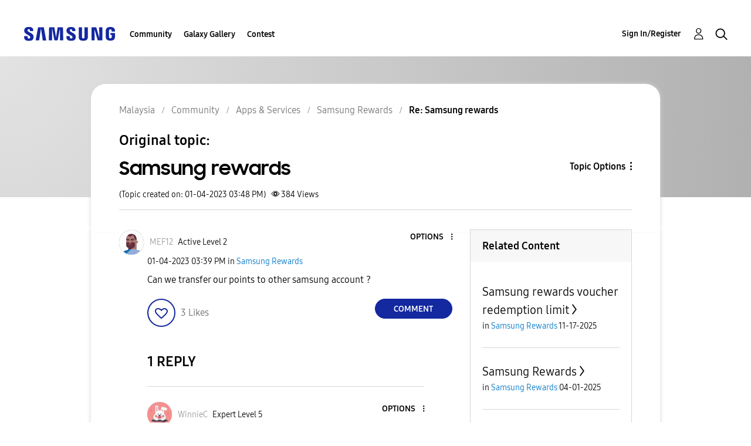

--- FILE ---
content_type: text/html;charset=UTF-8
request_url: https://r1.community.samsung.com/t5/samsung-rewards/samsung-rewards/m-p/20374355/highlight/true
body_size: 25283
content:
<!DOCTYPE html><html prefix="og: http://ogp.me/ns#" dir="ltr" lang="en" class="no-js">
	<head>
	
	<title>
	Re: Samsung rewards - Samsung Members
</title>
	
	
	<meta http-equiv="X-UA-Compatible" content="IE=edge" />
<link rel="icon" href="https://r1.community.samsung.com/html/@8B6DFB3BE2C6F09AC60BA0F98E517213/assets/favicon.ico" type="image/x-icon" />
<link rel="shortcut icon" href="https://r1.community.samsung.com/html/@8B6DFB3BE2C6F09AC60BA0F98E517213/assets/favicon.ico" type="image/x-icon" />
<meta name="naver-site-verification" content="059a37aae925db2a993a1fb8a4aa5d8fca3b7542" />


	
	
	
	<meta content="No for sure. The reward point is stick with the login ID (email address) only. The point is non-transferable." name="description"/><meta content="width=device-width, initial-scale=1.0, user-scalable=yes" name="viewport"/><meta content="2023-01-03T23:48:22-08:00" itemprop="dateModified"/><meta content="text/html; charset=UTF-8" http-equiv="Content-Type"/><link href="https://r1.community.samsung.com/t5/samsung-rewards/samsung-rewards/td-p/20374300" rel="canonical"/>
	<meta content="https://r1.community.samsung.com/html/assets/img_social-media_new.png" property="og:image"/><meta content="https://r1.community.samsung.com/t5/user/viewprofilepage/user-id/13263608" property="article:author"/><meta content="article" property="og:type"/><meta content="https://r1.community.samsung.com/t5/samsung-rewards/samsung-rewards/td-p/20374300" property="og:url"/><meta content="Samsung Rewards" property="article:section"/><meta content="No for sure. The reward point is stick with the login ID (email address) only. The point is non-transferable." property="og:description"/><meta content="2023-01-04T07:48:22.532Z" property="article:published_time"/><meta content="2023-01-03T23:48:22-08:00" property="article:modified_time"/><meta content="Re: Samsung rewards" property="og:title"/>
	
	
		<link class="lia-link-navigation hidden live-links" title="topic Re: Samsung rewards in Samsung Rewards" type="application/rss+xml" rel="alternate" id="link" href="/isuuy43828/rss/message?board.id=my-community-svc-rewards&amp;message.id=676"></link>
	

	
	
	    
            	<link href="/skins/6766635/e850568dd3e8e5e661e93c727884ca52/samsunghq_skin.css" rel="stylesheet" type="text/css"/>
            
	

	
	
	
	
	<meta http-equiv="X-UA-Compatible" content="IE=edge">
<link rel="icon" href="https://r1.community.samsung.com/html/assets/faviconIII.png"/>
<link rel="apple-touch-icon" href="https://r1.community.samsung.com/html/assets/favicon-app.gif"/>
<script type="application/ld+json">
{
  "@context": "http://schema.org",
  "@type": "WebSite",
  "name" : "Samsung Community",
  "alternateName" : "Samsung Members Community",
  "url": "https://r1.community.samsung.com/",
  "potentialAction": {
    "@type": "SearchAction",
    "target": "https://r1.community.samsung.com/t5/forums/searchpage/tab/message?q={search_term_string}",
    "query-input": "required name=search_term_string"
  }
}
</script>

<!-- DEBUG Values: nodeType= board // redirectUrl: https://contents.samsungmembers.com/share/redirect.html?dl=activity/community/detail?topicId=20374355&amp;src=weptoapp // showWebToAppBanner: true // isMobile: false // deviceBrand: robot // countryForCurrentUser: us // tlcId: my -->

<script type="text/javascript" src="/t5/scripts/A81C646A6C82440C7F8530E686C629CA/lia-scripts-head-min.js"></script><script language="javascript" type="text/javascript">
<!--
window.FileAPI = { jsPath: '/html/assets/js/vendor/ng-file-upload-shim/' };
LITHIUM.PrefetchData = {"Components":{},"commonResults":{}};
LITHIUM.DEBUG = false;
LITHIUM.CommunityJsonObject = {
  "Validation" : {
    "image.description" : {
      "min" : 0,
      "max" : 1000,
      "isoneof" : [ ],
      "type" : "string"
    },
    "tkb.toc_maximum_heading_level" : {
      "min" : 1,
      "max" : 6,
      "isoneof" : [ ],
      "type" : "integer"
    },
    "tkb.toc_heading_list_style" : {
      "min" : 0,
      "max" : 50,
      "isoneof" : [
        "disc",
        "circle",
        "square",
        "none"
      ],
      "type" : "string"
    },
    "blog.toc_maximum_heading_level" : {
      "min" : 1,
      "max" : 6,
      "isoneof" : [ ],
      "type" : "integer"
    },
    "tkb.toc_heading_indent" : {
      "min" : 5,
      "max" : 50,
      "isoneof" : [ ],
      "type" : "integer"
    },
    "blog.toc_heading_indent" : {
      "min" : 5,
      "max" : 50,
      "isoneof" : [ ],
      "type" : "integer"
    },
    "blog.toc_heading_list_style" : {
      "min" : 0,
      "max" : 50,
      "isoneof" : [
        "disc",
        "circle",
        "square",
        "none"
      ],
      "type" : "string"
    }
  },
  "User" : {
    "settings" : {
      "imageupload.legal_file_extensions" : "*.jpg;*.JPG;*.jpeg;*.JPEG;*.png;*.PNG;*.gif;*.GIF;",
      "config.enable_avatar" : true,
      "integratedprofile.show_klout_score" : true,
      "layout.sort_view_by_last_post_date" : true,
      "layout.friendly_dates_enabled" : false,
      "profileplus.allow.anonymous.scorebox" : false,
      "tkb.message_sort_default" : "topicPublishDate",
      "layout.format_pattern_date" : "MM-dd-yyyy",
      "config.require_search_before_post" : "off",
      "isUserLinked" : false,
      "integratedprofile.cta_add_topics_dismissal_timestamp" : -1,
      "layout.message_body_image_max_size" : 1000,
      "profileplus.everyone" : false,
      "integratedprofile.cta_connect_wide_dismissal_timestamp" : -1,
      "blog.toc_maximum_heading_level" : "",
      "integratedprofile.hide_social_networks" : false,
      "blog.toc_heading_indent" : "",
      "contest.entries_per_page_num" : 20,
      "layout.messages_per_page_linear" : 20,
      "integratedprofile.cta_manage_topics_dismissal_timestamp" : -1,
      "profile.shared_profile_test_group" : false,
      "integratedprofile.cta_personalized_feed_dismissal_timestamp" : -1,
      "integratedprofile.curated_feed_size" : 10,
      "contest.one_kudo_per_contest" : false,
      "integratedprofile.enable_social_networks" : false,
      "integratedprofile.my_interests_dismissal_timestamp" : -1,
      "profile.language" : "en",
      "layout.friendly_dates_max_age_days" : 31,
      "layout.threading_order" : "thread_descending",
      "blog.toc_heading_list_style" : "disc",
      "useRecService" : false,
      "layout.module_welcome" : "<h2>Welcome to the Samsung<br />\r\nMembers Community<\/h2>\r\n<p>Explore your new hub for all things Samsung and beyond. Connect with Samsung experts, super-fans, and other Community members for tips on features and how to get the most out of your Samsung product.<\/p>\r\n<a class=\"samsung-members-link\" href=\"https://www.samsung.com/global/galaxy/apps/samsung-members/\" target=\"_blank\"><span>Samsung Members: <\/span>Learn more<\/a>",
      "imageupload.max_uploaded_images_per_upload" : 30,
      "imageupload.max_uploaded_images_per_user" : 30000,
      "integratedprofile.connect_mode" : "",
      "tkb.toc_maximum_heading_level" : "",
      "tkb.toc_heading_list_style" : "disc",
      "sharedprofile.show_hovercard_score" : true,
      "config.search_before_post_scope" : "board",
      "tkb.toc_heading_indent" : "",
      "p13n.cta.recommendations_feed_dismissal_timestamp" : -1,
      "imageupload.max_file_size" : 20480,
      "layout.show_batch_checkboxes" : false,
      "integratedprofile.cta_connect_slim_dismissal_timestamp" : -1
    },
    "isAnonymous" : true,
    "policies" : {
      "image-upload.process-and-remove-exif-metadata" : true
    },
    "registered" : false,
    "emailRef" : "",
    "id" : -1,
    "login" : "Anonymous"
  },
  "Server" : {
    "communityPrefix" : "/isuuy43828",
    "nodeChangeTimeStamp" : 1767462308660,
    "tapestryPrefix" : "/t5",
    "deviceMode" : "DESKTOP",
    "responsiveDeviceMode" : "DESKTOP",
    "membershipChangeTimeStamp" : "0",
    "version" : "25.3",
    "branch" : "25.3-release",
    "showTextKeys" : false
  },
  "Config" : {
    "phase" : "prod",
    "integratedprofile.cta.reprompt.delay" : 30,
    "profileplus.tracking" : {
      "profileplus.tracking.enable" : false,
      "profileplus.tracking.click.enable" : false,
      "profileplus.tracking.impression.enable" : false
    },
    "app.revision" : "2505141626-s6aebf80139-b103",
    "navigation.manager.community.structure.limit" : "1000"
  },
  "Activity" : {
    "Results" : [ ]
  },
  "NodeContainer" : {
    "viewHref" : "https://r1.community.samsung.com/t5/apps-services/ct-p/my-community-svc",
    "description" : "",
    "id" : "my-community-svc",
    "shortTitle" : "Apps & Services",
    "title" : "Apps & Services",
    "nodeType" : "category"
  },
  "Page" : {
    "skins" : [
      "samsunghq_skin",
      "samsung_base_skin",
      "theme_support",
      "theme_base",
      "responsive_peak"
    ],
    "authUrls" : {
      "loginUrl" : "/t5/custom/page/page-id/SsoLoginPage?referer=https%3A%2F%2Fr1.community.samsung.com%2Ft5%2Fsamsung-rewards%2Fsamsung-rewards%2Fm-p%2F20374355%2Fhighlight%2Ftrue",
      "loginUrlNotRegistered" : "/t5/custom/page/page-id/SsoLoginPage?redirectreason=notregistered&referer=https%3A%2F%2Fr1.community.samsung.com%2Ft5%2Fsamsung-rewards%2Fsamsung-rewards%2Fm-p%2F20374355%2Fhighlight%2Ftrue",
      "loginUrlNotRegisteredDestTpl" : "/t5/custom/page/page-id/SsoLoginPage?redirectreason=notregistered&referer=%7B%7BdestUrl%7D%7D"
    },
    "name" : "ForumTopicPage",
    "rtl" : false,
    "object" : {
      "viewHref" : "/t5/samsung-rewards/samsung-rewards/td-p/20374300",
      "subject" : "Samsung rewards",
      "id" : 20374300,
      "page" : "ForumTopicPage",
      "type" : "Thread"
    }
  },
  "WebTracking" : {
    "Activities" : { },
    "path" : "Community:Samsung Members Community/Category:Malaysia/Category:Community/Category:Apps & Services/Board:Samsung Rewards/Message:Re: Samsung rewards"
  },
  "Feedback" : {
    "targeted" : { }
  },
  "Seo" : {
    "markerEscaping" : {
      "pathElement" : {
        "prefix" : "@",
        "match" : "^[0-9][0-9]$"
      },
      "enabled" : false
    }
  },
  "TopLevelNode" : {
    "viewHref" : "https://r1.community.samsung.com/t5/malaysia/ct-p/my",
    "description" : "Explore your new hub for all things Samsung and beyond. Connect with Samsung experts, super-fans, and other Community members for tips on features and how to get the most out of your Samsung product.",
    "id" : "my",
    "shortTitle" : "Malaysia",
    "title" : "Malaysia",
    "nodeType" : "category"
  },
  "Community" : {
    "viewHref" : "https://r1.community.samsung.com/",
    "integratedprofile.lang_code" : "en",
    "integratedprofile.country_code" : "US",
    "id" : "isuuy43828",
    "shortTitle" : "Samsung Members Community",
    "title" : "Samsung Members"
  },
  "CoreNode" : {
    "conversationStyle" : "forum",
    "viewHref" : "https://r1.community.samsung.com/t5/samsung-rewards/bd-p/my-community-svc-rewards",
    "settings" : { },
    "description" : "",
    "id" : "my-community-svc-rewards",
    "shortTitle" : "Samsung Rewards",
    "title" : "Samsung Rewards",
    "nodeType" : "Board",
    "ancestors" : [
      {
        "viewHref" : "https://r1.community.samsung.com/t5/apps-services/ct-p/my-community-svc",
        "description" : "",
        "id" : "my-community-svc",
        "shortTitle" : "Apps & Services",
        "title" : "Apps & Services",
        "nodeType" : "category"
      },
      {
        "viewHref" : "https://r1.community.samsung.com/t5/community/ct-p/my-community",
        "description" : "Welcome to the Samsung community! Our product forums are an important place for Samsung users to share, learn and problem solve all in one place.",
        "id" : "my-community",
        "shortTitle" : "Community",
        "title" : "Community",
        "nodeType" : "category"
      },
      {
        "viewHref" : "https://r1.community.samsung.com/t5/malaysia/ct-p/my",
        "description" : "Explore your new hub for all things Samsung and beyond. Connect with Samsung experts, super-fans, and other Community members for tips on features and how to get the most out of your Samsung product.",
        "id" : "my",
        "shortTitle" : "Malaysia",
        "title" : "Malaysia",
        "nodeType" : "category"
      },
      {
        "viewHref" : "https://r1.community.samsung.com/",
        "description" : "",
        "id" : "isuuy43828",
        "shortTitle" : "Samsung Members Community",
        "title" : "Samsung Members",
        "nodeType" : "Community"
      }
    ]
  }
};
LITHIUM.Components.RENDER_URL = "/t5/util/componentrenderpage/component-id/#{component-id}?render_behavior=raw";
LITHIUM.Components.ORIGINAL_PAGE_NAME = 'forums/v5/ForumTopicPage';
LITHIUM.Components.ORIGINAL_PAGE_ID = 'ForumTopicPage';
LITHIUM.Components.ORIGINAL_PAGE_CONTEXT = '[base64].';
LITHIUM.Css = {
  "BASE_DEFERRED_IMAGE" : "lia-deferred-image",
  "BASE_BUTTON" : "lia-button",
  "BASE_SPOILER_CONTAINER" : "lia-spoiler-container",
  "BASE_TABS_INACTIVE" : "lia-tabs-inactive",
  "BASE_TABS_ACTIVE" : "lia-tabs-active",
  "BASE_AJAX_REMOVE_HIGHLIGHT" : "lia-ajax-remove-highlight",
  "BASE_FEEDBACK_SCROLL_TO" : "lia-feedback-scroll-to",
  "BASE_FORM_FIELD_VALIDATING" : "lia-form-field-validating",
  "BASE_FORM_ERROR_TEXT" : "lia-form-error-text",
  "BASE_FEEDBACK_INLINE_ALERT" : "lia-panel-feedback-inline-alert",
  "BASE_BUTTON_OVERLAY" : "lia-button-overlay",
  "BASE_TABS_STANDARD" : "lia-tabs-standard",
  "BASE_AJAX_INDETERMINATE_LOADER_BAR" : "lia-ajax-indeterminate-loader-bar",
  "BASE_AJAX_SUCCESS_HIGHLIGHT" : "lia-ajax-success-highlight",
  "BASE_CONTENT" : "lia-content",
  "BASE_JS_HIDDEN" : "lia-js-hidden",
  "BASE_AJAX_LOADER_CONTENT_OVERLAY" : "lia-ajax-loader-content-overlay",
  "BASE_FORM_FIELD_SUCCESS" : "lia-form-field-success",
  "BASE_FORM_WARNING_TEXT" : "lia-form-warning-text",
  "BASE_FORM_FIELDSET_CONTENT_WRAPPER" : "lia-form-fieldset-content-wrapper",
  "BASE_AJAX_LOADER_OVERLAY_TYPE" : "lia-ajax-overlay-loader",
  "BASE_FORM_FIELD_ERROR" : "lia-form-field-error",
  "BASE_SPOILER_CONTENT" : "lia-spoiler-content",
  "BASE_FORM_SUBMITTING" : "lia-form-submitting",
  "BASE_EFFECT_HIGHLIGHT_START" : "lia-effect-highlight-start",
  "BASE_FORM_FIELD_ERROR_NO_FOCUS" : "lia-form-field-error-no-focus",
  "BASE_EFFECT_HIGHLIGHT_END" : "lia-effect-highlight-end",
  "BASE_SPOILER_LINK" : "lia-spoiler-link",
  "BASE_DISABLED" : "lia-link-disabled",
  "FACEBOOK_LOGOUT" : "lia-component-users-action-logout",
  "FACEBOOK_SWITCH_USER" : "lia-component-admin-action-switch-user",
  "BASE_FORM_FIELD_WARNING" : "lia-form-field-warning",
  "BASE_AJAX_LOADER_FEEDBACK" : "lia-ajax-loader-feedback",
  "BASE_AJAX_LOADER_OVERLAY" : "lia-ajax-loader-overlay",
  "BASE_LAZY_LOAD" : "lia-lazy-load"
};
LITHIUM.noConflict = true;
LITHIUM.useCheckOnline = false;
LITHIUM.RenderedScripts = [
  "Placeholder.js",
  "Components.js",
  "Tooltip.js",
  "LazyLoadComponent.js",
  "jquery.js",
  "ResizeSensor.js",
  "Auth.js",
  "jquery.ui.resizable.js",
  "OoyalaPlayer.js",
  "Forms.js",
  "jquery.function-utils-1.0.js",
  "jquery.ui.widget.js",
  "NoConflict.js",
  "jquery.tools.tooltip-1.2.6.js",
  "SpoilerToggle.js",
  "DropDownMenuVisibilityHandler.js",
  "Lithium.js",
  "jquery.clone-position-1.0.js",
  "InlineMessageEditor.js",
  "LiModernizr.js",
  "jquery.hoverIntent-r6.js",
  "Text.js",
  "jquery.autocomplete.js",
  "ActiveCast3.js",
  "AjaxFeedback.js",
  "Loader.js",
  "InlineMessageReplyContainer.js",
  "jquery.appear-1.1.1.js",
  "Namespace.js",
  "ElementMethods.js",
  "UserNavigation2.js",
  "HelpIcon.js",
  "jquery.ajax-cache-response-1.0.js",
  "jquery.ui.dialog.js",
  "DataHandler.js",
  "ForceLithiumJQuery.js",
  "PartialRenderProxy.js",
  "MessageBodyDisplay.js",
  "jquery.tmpl-1.1.1.js",
  "jquery.position-toggle-1.0.js",
  "AutoComplete.js",
  "MessageViewDisplay.js",
  "jquery.css-data-1.0.js",
  "jquery.iframe-transport.js",
  "DeferredImages.js",
  "jquery.placeholder-2.0.7.js",
  "Video.js",
  "prism.js",
  "json2.js",
  "SearchForm.js",
  "jquery.ui.draggable.js",
  "jquery.effects.slide.js",
  "Cache.js",
  "jquery.ui.core.js",
  "jquery.viewport-1.0.js",
  "jquery.json-2.6.0.js",
  "InformationBox.js",
  "InlineMessageReplyEditor.js",
  "jquery.fileupload.js",
  "ElementQueries.js",
  "jquery.blockui.js",
  "jquery.effects.core.js",
  "Throttle.js",
  "Sandbox.js",
  "Events.js",
  "PolyfillsAll.js",
  "Globals.js",
  "jquery.scrollTo.js",
  "EarlyEventCapture.js",
  "jquery.iframe-shim-1.0.js",
  "SearchAutoCompleteToggle.js",
  "AjaxSupport.js",
  "DropDownMenu.js",
  "jquery.ui.mouse.js",
  "jquery.lithium-selector-extensions.js",
  "jquery.delayToggle-1.0.js",
  "jquery.ui.position.js"
];// -->
</script><script type="text/javascript" src="/t5/scripts/D60EB96AE5FF670ED274F16ABB044ABD/lia-scripts-head-min.js"></script></head>
	<body class="lia-board lia-user-status-anonymous ForumTopicPage lia-body" id="lia-body">
	
	
	<div id="A91-208-8" class="ServiceNodeInfoHeader">
</div>
	
	
	
	

	<div class="lia-page">
		<center>
			
				
					
	
	<div class="MinimumWidthContainer">
		<div class="min-width-wrapper">
			<div class="min-width">		
				
						<div class="lia-content">
                            
							
							
							
		
	<div class="lia-quilt lia-quilt-forum-topic-page lia-quilt-layout-two-column-main-side lia-top-quilt lia-forum-topic-page-gte-5">
	<div class="lia-quilt-row lia-quilt-row-header">
		<div class="lia-quilt-column lia-quilt-column-24 lia-quilt-column-single lia-quilt-column-common-header">
			<div class="lia-quilt-column-alley lia-quilt-column-alley-single">
	
		
			<div class="lia-quilt lia-quilt-header lia-quilt-layout-samsung-header lia-component-quilt-header">
	<div class="lia-quilt-row lia-quilt-row-main-row">
		<div class="lia-quilt-column lia-quilt-column-24 lia-quilt-column-single lia-quilt-column-main-header">
			<div class="lia-quilt-column-alley lia-quilt-column-alley-single">
	
		
			
<header class="samsung-global-nav-bar">
  <div class="samsung-global-nav-bar-wrapper">
    <div class="eyebrow">
        <ul>
        </ul>
    </div>
    <div class="main">
        <div class="logo">
            <a href="/t5/malaysia/ct-p/my" title="Malaysia"><img src="https://r1.community.samsung.com/html/@0FD5BE38F4BD3B6F4C125F41167F184E/assets/logo_samsung.svg" title="Malaysia" /></a>
        </div>
        <div class="actions">
<nav class="samsung-global-nav-bar-menu" role="navigation">
    <span class="mobile-nav-button"></span>
    <ul>
        <li class="home-link ">
          <div>
            <a href="/t5/malaysia/ct-p/my" title="Community Home">
              Community Home
            </a>
            <span class="indicator"></span>
        </li>
          <li class="has-children cols-4 depth-0">
            <div>
            <a href="/t5/community/ct-p/my-community" title="Community">Community</a>
            <span class="indicator has-children"></span>
            </div>
              <ul class="depth-1" data-cols="4">


                  <li class="sub-header has-children">
                    <a href="/t5/smartphones/ct-p/my-community-sp" title="Smartphones">Smartphones</a>
                      <ul class="depth2">
                            <li><a href="/t5/galaxy-z/bd-p/my-community-sp-gfold">Galaxy Z</a></li>
                            <li><a href="/t5/galaxy-note/bd-p/my-community-sp-gnote">Galaxy Note</a></li>
                            <li><a href="/t5/galaxy-s/bd-p/my-community-sp-gs">Galaxy S</a></li>
                            <li><a href="/t5/galaxy-a/bd-p/my-community-sp-ga">Galaxy A</a></li>
                            <li><a href="/t5/galaxy-m/bd-p/SME_Mobile_M">Galaxy M</a></li>
                            <li><a href="/t5/galaxy-j/bd-p/my-community-sp-gj">Galaxy J</a></li>
                      </ul>
                  </li>


                  <li class="sub-header has-children">
                    <a href="/t5/apps-services/ct-p/my-community-svc" title="Apps &amp; Services">Apps &amp; Services</a>
                      <ul class="depth2">
                            <li><a href="/t5/samsung-members/bd-p/my-community-svc-members">Samsung Members</a></li>
                            <li><a href="/t5/samsung-wallet-pay/bd-p/my-community-svc-pay">Samsung Wallet/Pay</a></li>
                            <li><a href="/t5/samsung-rewards/bd-p/my-community-svc-rewards">Samsung Rewards</a></li>
                            <li><a href="/t5/samsung-care/bd-p/ServiceSC">Samsung Care+</a></li>
                            <li><a href="/t5/bixby/bd-p/my-community-svc-bixby">Bixby</a></li>
                      </ul>
                  </li>
                  <li class="sub-header">
                    <a href="/t5/tablets/bd-p/my-community-tab" title="Tablets">Tablets</a>
                  </li>
                  <li class="sub-header">
                    <a href="/t5/wearables/bd-p/my-community-wear" title="Wearables">Wearables</a>
                  </li>
                  <li class="sub-header">
                    <a href="/t5/promotions/bd-p/my-community-promo" title="Promotions">Promotions</a>
                  </li>
                  <li class="sub-header">
                    <a href="/t5/quiz/bd-p/my-community-quiz2" title="Quiz">Quiz</a>
                  </li>
                  <li class="sub-header">
                    <a href="/t5/gaming-hub/bd-p/my-community-gaming" title="Gaming Hub">Gaming Hub</a>
                  </li>
                  <li class="sub-header">
                    <a href="/t5/community-guidelines/bd-p/my-community-guidelines" title="Community Guidelines">Community Guidelines</a>
                  </li>
                  <li class="sub-header">
                    <a href="/t5/photography/bd-p/my-community-photography" title="Photography">Photography</a>
                  </li>
                  <li class="sub-header">
                    <a href="/t5/students/bd-p/my-community-Students" title="Students">Students</a>
                  </li>
                  <li class="sub-header">
                    <a href="/t5/home-living/bd-p/my-community-home-living" title="Home Living">Home Living</a>
                  </li>
                  <li class="sub-header">
                    <a href="/t5/featured-videos/bg-p/my-community-video" title="Featured Videos">Featured Videos</a>
                  </li>
                  <li class="sub-header">
                    <a href="/t5/nft/bd-p/my-community-NFT" title="NFT">NFT</a>
                  </li>
                  <li class="sub-header">
                    <a href="/t5/support/bd-p/my-community-support" title="Support">Support</a>
                  </li>
                  <li class="sub-header">
                    <a href="/t5/others/bd-p/my-community-other" title="Others">Others</a>
                  </li>
                  <li class="sub-header">
                    <a href="/t5/terms-conditions/bd-p/my-community-TermsAndConditions" title="Terms &amp; Conditions">Terms &amp; Conditions</a>
                  </li>
                  <li class="sub-header">
                    <a href="/t5/tips-how-to/bg-p/my-community-tips" title="Tips &amp; How-to">Tips &amp; How-to</a>
                  </li>
                  <li class="sub-header">
                    <a href="/t5/camera-camcyclopedia/bg-p/my-community-camcyclopedia" title="Camera (CamCyclopedia)">Camera (CamCyclopedia)</a>
                  </li>
            </ul>
          </li>
          <li class="has-children cols-4 depth-0">
            <div>
            <a href="/t5/galaxy-gallery/ct-p/my-gg" title="Galaxy Gallery">Galaxy Gallery</a>
            <span class="indicator has-children"></span>
            </div>
              <ul class="depth-1" data-cols="4">
                  <li class="sub-header">
                    <a href="/t5/galaxy-gallery/bd-p/my-gg-general" title="Galaxy Gallery">Galaxy Gallery</a>
                  </li>
            </ul>
          </li>
          <li class="has-children cols-4 depth-0">
            <div>
            <a href="/t5/contest/ct-p/my-contest" title="Contest">Contest</a>
            <span class="indicator has-children"></span>
            </div>
              <ul class="depth-1" data-cols="4">
                  <li class="sub-header">
                    <a href="/t5/galaxy-on-the-go-2025-contest/con-p/my_contest_GalaxyOnTheGo2025Contest" title="Galaxy on the Go 2025 Contest">Galaxy on the Go 2025 Contest</a>
                  </li>
                  <li class="sub-header">
                    <a href="/t5/epic-photos-2024-contest/con-p/my_contest_EpicPhotos2024Contest" title="Epic Photos 2024 Contest">Epic Photos 2024 Contest</a>
                  </li>
                  <li class="sub-header">
                    <a href="/t5/season-to-be-jolly-contest/con-p/my_contest_SeasonToBeJollyContest" title="Season to Be Jolly Contest">Season to Be Jolly Contest</a>
                  </li>
                  <li class="sub-header">
                    <a href="/t5/malaysiaku-negaraku-contest/con-p/my_contest_MalaysiakuNegarakuContest" title="Malaysiaku, Negaraku Contest">Malaysiaku, Negaraku Contest</a>
                  </li>
                  <li class="sub-header">
                    <a href="/t5/gaya-raya-keluarga-contest/con-p/my_contest_GayaRayaKeluargaContest" title="Gaya Raya Keluarga Contest">Gaya Raya Keluarga Contest</a>
                  </li>
                  <li class="sub-header">
                    <a href="/t5/epic-christmas-gifts-contest/con-p/my_contest_EpicChristmasGiftsContest" title="Epic Christmas Gifts Contest">Epic Christmas Gifts Contest</a>
                  </li>
                  <li class="sub-header">
                    <a href="/t5/festival-of-lights-contest/con-p/my_contest_FestivalOfLightsContest" title="Festival of Lights Contest">Festival of Lights Contest</a>
                  </li>
                  <li class="sub-header">
                    <a href="/t5/saya-anak-malaysia-contest/con-p/my_contest_SayaAnakMalaysiaContest" title="Saya Anak Malaysia  Contest">Saya Anak Malaysia  Contest</a>
                  </li>
                  <li class="sub-header">
                    <a href="/t5/local-cityscape-contest/con-p/my_contest_LocalCityscapeContest" title="Local Cityscape Contest">Local Cityscape Contest</a>
                  </li>
                  <li class="sub-header">
                    <a href="/t5/travel-with-samsung-members/con-p/my_contest_TravelwithSamsungMembers" title="Travel with Samsung Members">Travel with Samsung Members</a>
                  </li>
                  <li class="sub-header">
                    <a href="/t5/samsung-experience-store-grand/con-p/my_contest_SESGrandOpeningContest" title="Samsung Experience Store Grand Opening Contest">Samsung Experience Store Grand Opening Contest</a>
                  </li>
                  <li class="sub-header">
                    <a href="/t5/stay-fit-with-galaxy-e-contest/con-p/my_contest_StayFitwithGalaxyEContest" title="Stay Fit with Galaxy-E Contest">Stay Fit with Galaxy-E Contest</a>
                  </li>
                  <li class="sub-header">
                    <a href="/t5/my-wanderlust-stories-contest/con-p/my_contest_MyWanderlustStoriesContest" title="My Wanderlust Stories Contest">My Wanderlust Stories Contest</a>
                  </li>
                  <li class="sub-header">
                    <a href="/t5/liveinstyle-with-smart-monitor/con-p/my_contest_LiveInStyleWithSmartMonitor" title="#LiveInStyle with Smart Monitor | Photo Contest">#LiveInStyle with Smart Monitor | Photo Contest</a>
                  </li>
                  <li class="sub-header">
                    <a href="/t5/foodie-picks-contest/con-p/my_contest_FoodiePicksContest" title="Foodie Picks Contest">Foodie Picks Contest</a>
                  </li>
                  <li class="sub-header">
                    <a href="/t5/night-vibe-challenge/con-p/my_contest_NightVibeChallenge" title="Night Vibe Challenge">Night Vibe Challenge</a>
                  </li>
                  <li class="sub-header">
                    <a href="/t5/break-the-rules-challenge/con-p/my_contest_BreaktheRulesChallenge" title="Break the Rules Challenge">Break the Rules Challenge</a>
                  </li>
                  <li class="sub-header">
                    <a href="/t5/diagnostics-challenge-contest/con-p/my-contest" title="Diagnostics Challenge Contest">Diagnostics Challenge Contest</a>
                  </li>
                  <li class="sub-header">
                    <a href="/t5/unfold-challenge/con-p/my-contest-UnfoldChallenge" title="Unfold Challenge">Unfold Challenge</a>
                  </li>
            </ul>
          </li>
    </ul>
  </nav>            <div class="links">
                <ul>
                </ul>
            </div>
              <div class="search-inline"><div id="lia-searchformV32_889d6809f4b0a7" class="SearchForm lia-search-form-wrapper lia-mode-default lia-component-common-widget-search-form">
	

	
		<div class="lia-inline-ajax-feedback">
			<div class="AjaxFeedback" id="ajaxfeedback_889d6809f4b0a7"></div>
			
	

	

		</div>

	

	
		<div id="searchautocompletetoggle_889d6809f4b0a7">	
	
		

	
		<div class="lia-inline-ajax-feedback">
			<div class="AjaxFeedback" id="ajaxfeedback_889d6809f4b0a7_0"></div>
			
	

	

		</div>

	

	
			
            <form enctype="multipart/form-data" class="lia-form lia-form-inline SearchForm" action="https://r1.community.samsung.com/t5/forums/v5/forumtopicpage.searchformv32.form.form" method="post" id="form_889d6809f4b0a7" name="form_889d6809f4b0a7"><div class="t-invisible"><input value="board-id/my-community-svc-rewards/message-id/676/highlight/true" name="t:ac" type="hidden"></input><input value="search/contributions/page" name="t:cp" type="hidden"></input><input value="[base64]" name="lia-form-context" type="hidden"></input><input value="ForumTopicPage:board-id/my-community-svc-rewards/message-id/676/highlight/true:searchformv32.form:" name="liaFormContentKey" type="hidden"></input><input value="5DI9GWMef1Esyz275vuiiOExwpQ=:H4sIAAAAAAAAALVSTU7CQBR+krAixkj0BrptjcpCMSbERGKCSmxcm+kwlGrbqTOvFDYexRMYL8HCnXfwAG5dubDtFKxgYgu4mrzvm3w/M+/pHcphHQ4kI4L2dMo9FLYZoM09qbeJxQ4V0+XC7e/tamqyBPEChwgbh1JAjQtLIz6hPaYh8ZlEMaxplAvm2KZmEsm0hhmBhOKpzZzOlsEw8LevR5W3zZfPEqy0oJIYc+eCuAyh2rolfaI7xLN0I8rjWfWBj7CuzJvf5osmbxRN3hacMimNwHRtKSOr0XNnv/vx+FoCGPjhMRzljhNLYHrEt9kA5T08ACCsKvREoYuqxqLl8BLO84q4UcMITcG49y/QOGs1pYyESl5p6V6qwRW086rinVmoxMZsiZud/zBUTc6gmVc4kExkJafmcYG1GM9+wfIsCkf2OP54hal5EjnG54z8h0XhjfcF7wQUs5Kz0GTjU2rOjc/llTT4Au07pDOcBQAA" name="t:formdata" type="hidden"></input></div>
	
	

	

	

	
		<div class="lia-inline-ajax-feedback">
			<div class="AjaxFeedback" id="feedback_889d6809f4b0a7"></div>
			
	

	

		</div>

	

	

	

	


	
	<input value="Xqlw_IlNmT6v_-1" name="ticket" type="hidden"></input>
	
	<input value="form_889d6809f4b0a7" id="form_UIDform_889d6809f4b0a7" name="form_UID" type="hidden"></input>
	<input value="" id="form_instance_keyform_889d6809f4b0a7" name="form_instance_key" type="hidden"></input>
	
                

                
                    
                        <span class="lia-search-granularity-wrapper">
                            <select title="Search Granularity" class="lia-search-form-granularity search-granularity" aria-label="Search Granularity" id="searchGranularity_889d6809f4b0a7" name="searchGranularity"><option title="All community" value="my|category">All community</option><option title="This category" value="my-community-svc|category">This category</option><option title="This board" selected="selected" value="my-community-svc-rewards|forum-board">This board</option><option title="Users" value="user|user">Users</option></select>
                        </span>
                    
                

                <span class="lia-search-input-wrapper">
                    <span class="lia-search-input-field">
                        <span class="lia-button-wrapper lia-button-wrapper-secondary lia-button-wrapper-searchForm-action"><input value="searchForm" name="submitContextX" type="hidden"></input><input class="lia-button lia-button-secondary lia-button-searchForm-action" value="Search" id="submitContext_889d6809f4b0a7" name="submitContext" type="submit"></input></span>

                        <input placeholder="Search all content" aria-label="Search" title="Search" class="lia-form-type-text lia-autocomplete-input search-input lia-search-input-message" value="" id="messageSearchField_889d6809f4b0a7_0" name="messageSearchField" type="text"></input>
                        <input placeholder="Search all content" aria-label="Search" title="Search" class="lia-form-type-text lia-autocomplete-input search-input lia-search-input-tkb-article lia-js-hidden" value="" id="messageSearchField_889d6809f4b0a7_1" name="messageSearchField_0" type="text"></input>
                        

	
		<input placeholder="Enter a keyword to search within the users" ng-non-bindable="" title="Enter a user name or rank" class="lia-form-type-text UserSearchField lia-search-input-user search-input lia-js-hidden lia-autocomplete-input" aria-label="Enter a user name or rank" value="" id="userSearchField_889d6809f4b0a7" name="userSearchField" type="text"></input>
	

	


                        <input placeholder="Enter a keyword to search within the private messages" title="Enter a search word" class="lia-form-type-text NoteSearchField lia-search-input-note search-input lia-js-hidden lia-autocomplete-input" aria-label="Enter a search word" value="" id="noteSearchField_889d6809f4b0a7_0" name="noteSearchField" type="text"></input>
						<input title="Enter a search word" class="lia-form-type-text ProductSearchField lia-search-input-product search-input lia-js-hidden lia-autocomplete-input" aria-label="Enter a search word" value="" id="productSearchField_889d6809f4b0a7" name="productSearchField" type="text"></input>
                        <input class="lia-as-search-action-id" name="as-search-action-id" type="hidden"></input>
                    </span>
                </span>
                

                <span class="lia-cancel-search">cancel</span>

                
            
</form>
		
			<div class="search-autocomplete-toggle-link lia-js-hidden">
				<span>
					<a class="lia-link-navigation auto-complete-toggle-on lia-component-search-action-enable-auto-complete" rel="nofollow" id="enableAutoComplete_889d6809f4b0a7" href="https://r1.community.samsung.com/t5/forums/v5/forumtopicpage.enableautocomplete:enableautocomplete?t:ac=board-id/my-community-svc-rewards/message-id/676/highlight/true&amp;t:cp=action/contributions/searchactions&amp;ticket=Xqlw_IlNmT6v_-1">Turn on suggestions</a>					
					<span class="HelpIcon">
	<a class="lia-link-navigation help-icon lia-tooltip-trigger" role="button" aria-label="Help Icon" id="link_889d6809f4b0a7" href="#"><span class="lia-img-icon-help lia-fa-icon lia-fa-help lia-fa" alt="Auto-suggest helps you quickly narrow down your search results by suggesting possible matches as you type." aria-label="Help Icon" role="img" id="display_889d6809f4b0a7"></span></a><div role="alertdialog" class="lia-content lia-tooltip-pos-bottom-left lia-panel-tooltip-wrapper" id="link_889d6809f4b0a7_0-tooltip-element"><div class="lia-tooltip-arrow"></div><div class="lia-panel-tooltip"><div class="content">Auto-suggest helps you quickly narrow down your search results by suggesting possible matches as you type.</div></div></div>
</span>
				</span>
			</div>
		

	

	

	
	
	
</div>
		
	<div class="spell-check-showing-result">
		Showing results for <span class="lia-link-navigation show-results-for-link lia-link-disabled" aria-disabled="true" id="showingResult_889d6809f4b0a7"></span>
		

	</div>
	<div>
		
		<span class="spell-check-search-instead">
			Search instead for <a class="lia-link-navigation search-instead-for-link" rel="nofollow" id="searchInstead_889d6809f4b0a7" href="#"></a>
		</span>

	</div>
	<div class="spell-check-do-you-mean lia-component-search-widget-spellcheck">
		Did you mean: <a class="lia-link-navigation do-you-mean-link" rel="nofollow" id="doYouMean_889d6809f4b0a7" href="#"></a>
	</div>

	

	

	


	
</div></div>
        </div>
        <div class="header-user">
<a class="lia-link-navigation login-link lia-authentication-link lia-component-users-action-login" rel="nofollow" id="loginPageV2_889d680ab399fa" href="/t5/custom/page/page-id/SsoLoginPage?referer=https%3A%2F%2Fr1.community.samsung.com%2Ft5%2Fsamsung-rewards%2Fsamsung-rewards%2Fm-p%2F20374355%2Fhighlight%2Ftrue">Sign In/Register</a>          <ul role="list" id="list_889d680ab90866" class="lia-list-standard-inline UserNavigation lia-component-common-widget-user-navigation-modern">
	
			
	
		
			
		
			
		
			
		
			<li role="listitem"><a class="lia-link-navigation registration-link lia-component-users-action-registration" rel="nofollow" id="registrationPageV2_889d680ab90866" href="/t5/custom/page/page-id/SsoLoginPage?referer=https%3A%2F%2Fr1.community.samsung.com%2Ft5%2Fsamsung-rewards%2Fsamsung-rewards%2Fm-p%2F20374355%2Fhighlight%2Ftrue">Register</a></li>
		
			<li aria-hidden="true"><span class="separator lia-component-common-widget-user-nav-separator-character">·</span></li>
		
			
		
			
		
			<li role="listitem"><a class="lia-link-navigation login-link lia-authentication-link lia-component-users-action-login" rel="nofollow" id="loginPageV2_889d680ab90866" href="/t5/custom/page/page-id/SsoLoginPage?referer=https%3A%2F%2Fr1.community.samsung.com%2Ft5%2Fsamsung-rewards%2Fsamsung-rewards%2Fm-p%2F20374355%2Fhighlight%2Ftrue">Sign In/Register</a></li>
		
			
		
			<li aria-hidden="true"><span class="separator lia-component-common-widget-user-nav-separator-character">·</span></li>
		
			
		
			
		
			<li role="listitem"><a class="lia-link-navigation faq-link lia-component-help-action-faq" id="faqPage_889d680ab90866" href="/t5/help/faqpage">Help</a></li>
		
			
		
			
		
	
	

		
</ul></div>
          <div class="header-search">
            <img src="/html/assets/Icon_Search_24px.svg" alt="search icon">
          </div>
        </div>
    </div>
</header>


		
	
	
</div>
		</div>
	</div><div class="lia-quilt-row lia-quilt-row-hero">
		<div class="lia-quilt-column lia-quilt-column-24 lia-quilt-column-single lia-quilt-column-hero">
			<div class="lia-quilt-column-alley lia-quilt-column-alley-single">
	
		
			<div class="lia-quilt lia-quilt-forum-topic-header lia-quilt-layout-list-item lia-component-quilt-forum-topic-header">
	<div class="lia-quilt-row lia-quilt-row-top">
		<div class="lia-quilt-column lia-quilt-column-18 lia-quilt-column-left lia-quilt-column-left-content lia-mark-empty">
			
		</div><div class="lia-quilt-column lia-quilt-column-06 lia-quilt-column-right lia-quilt-column-right-content lia-mark-empty">
			
		</div>
	</div><div class="lia-quilt-row lia-quilt-row-contents">
		<div class="lia-quilt-column lia-quilt-column-24 lia-quilt-column-single lia-quilt-column-full-content">
			<div class="lia-quilt-column-alley lia-quilt-column-alley-single">
	
		<div class="custom-topic-crumb">
			
		
			<div class="BreadCrumb crumb-line lia-breadcrumb lia-component-common-widget-breadcrumb" class="BreadCrumb crumb-line lia-breadcrumb" aria-label="breadcrumbs" role="navigation">
   <ul id="list" class="lia-list-standard-inline" itemscope itemtype="http://schema.org/BreadcrumbList">
         <li class="lia-breadcrumb-node crumb" itemprop="itemListElement" itemscope itemtype="http://schema.org/ListItem">
             <a class="lia-link-navigation crumb-category lia-breadcrumb-category lia-breadcrumb-forum" itemprop="item" href="https://r1.community.samsung.com/t5/malaysia/ct-p/my">
             <span itemprop="name">Malaysia</span></a>
             <meta itemprop="position" content="1" />
        </li>
        <li class="lia-breadcrumb-seperator crumb-category lia-breadcrumb-category lia-breadcrumb-forum" aria-hidden="true">
             <span class="separator">:</span>
        </li>
         <li class="lia-breadcrumb-node crumb" itemprop="itemListElement" itemscope itemtype="http://schema.org/ListItem">
             <a class="lia-link-navigation crumb-category lia-breadcrumb-category lia-breadcrumb-forum" itemprop="item" href="https://r1.community.samsung.com/t5/community/ct-p/my-community">
             <span itemprop="name">Community</span></a>
             <meta itemprop="position" content="2" />
        </li>
        <li class="lia-breadcrumb-seperator crumb-category lia-breadcrumb-category lia-breadcrumb-forum" aria-hidden="true">
             <span class="separator">:</span>
        </li>
         <li class="lia-breadcrumb-node crumb" itemprop="itemListElement" itemscope itemtype="http://schema.org/ListItem">
             <a class="lia-link-navigation crumb-category lia-breadcrumb-category lia-breadcrumb-forum" itemprop="item" href="https://r1.community.samsung.com/t5/apps-services/ct-p/my-community-svc">
             <span itemprop="name">Apps & Services</span></a>
             <meta itemprop="position" content="3" />
        </li>
        <li class="lia-breadcrumb-seperator crumb-category lia-breadcrumb-category lia-breadcrumb-forum" aria-hidden="true">
             <span class="separator">:</span>
        </li>
         <li class="lia-breadcrumb-node crumb" itemprop="itemListElement" itemscope itemtype="http://schema.org/ListItem">
             <a class="lia-link-navigation crumb-board lia-breadcrumb-board lia-breadcrumb-forum" itemprop="item" href="https://r1.community.samsung.com/t5/samsung-rewards/bd-p/my-community-svc-rewards">
             <span itemprop="name">Samsung Rewards</span></a>
             <meta itemprop="position" content="4" />
        </li>
        <li class="lia-breadcrumb-seperator crumb-board lia-breadcrumb-board lia-breadcrumb-forum" aria-hidden="true">
             <span class="separator">:</span>
        </li>
        <li class="lia-breadcrumb-node crumb final-crumb">
             <span class="lia-link-navigation child-thread lia-link-disabled" itemprop="name">Re: Samsung rewards</span>
        </li>
    </ul>
</div>

		
			
			
		
		
			
			
			
		
		
		
	
		</div>
	
	

	
		
			
<h3>Original topic:</h3>
<div class="custom-topic-options">
<h1 class="PageTitle lia-component-common-widget-page-title">
      <span class="lia-link-navigation lia-link-disabled">
         Samsung rewards
      </span>
   </h1><div class="lia-menu-navigation-wrapper lia-js-hidden lia-menu-action lia-component-thread-options" id="actionMenuDropDown_889d680af4708b">	
	<div class="lia-menu-navigation">
		<div class="dropdown-default-item"><a title="Show option menu" class="lia-js-menu-opener default-menu-option lia-js-click-menu lia-link-navigation" aria-expanded="false" role="button" aria-label="Topic Options" id="dropDownLink_889d680af4708b" href="#">Topic Options</a>
			<div class="dropdown-positioning">
				<div class="dropdown-positioning-static">
					
	<ul aria-label="Dropdown menu items" role="list" id="dropdownmenuitems_889d680af4708b" class="lia-menu-dropdown-items">
		

	
	
		
			
		
			
		
			
		
			
		
			
		
			
		
			
		
			
		
			
		
			
		
			
		
			
		
			
		
			
		
			
		
			
		
			
		
			
		
			
		
			
		
			
		
			
		
			
		
			
		
			
		
			
		
			
		
			
		
			<li role="listitem"><a class="lia-link-navigation rss-thread-link lia-component-rss-action-thread" rel="nofollow noopener noreferrer" id="rssThread_889d680af4708b" href="/isuuy43828/rss/message?board.id=my-community-svc-rewards&amp;message.id=676">Subscribe to RSS Feed</a></li>
		
			<li aria-hidden="true"><span class="lia-separator lia-component-common-widget-link-separator">
	<span class="lia-separator-post"></span>
	<span class="lia-separator-pre"></span>
</span></li>
		
			<li role="listitem"><span class="lia-link-navigation mark-thread-unread lia-link-disabled lia-component-forums-action-mark-thread-unread" aria-disabled="true" id="markThreadUnread_889d680af4708b">Mark Topic as New</span></li>
		
			<li role="listitem"><span class="lia-link-navigation mark-thread-read lia-link-disabled lia-component-forums-action-mark-thread-read" aria-disabled="true" id="markThreadRead_889d680af4708b">Mark Topic as Read</span></li>
		
			<li aria-hidden="true"><span class="lia-separator lia-component-common-widget-link-separator">
	<span class="lia-separator-post"></span>
	<span class="lia-separator-pre"></span>
</span></li>
		
			
		
			<li role="listitem"><span class="lia-link-navigation addThreadUserFloat lia-link-disabled lia-component-subscriptions-action-add-thread-user-float" aria-disabled="true" id="addThreadUserFloat_889d680af4708b">Float this Topic for Current User</span></li>
		
			
		
			<li role="listitem"><span class="lia-link-navigation addThreadUserEmailSubscription lia-link-disabled lia-component-subscriptions-action-add-thread-user-email" aria-disabled="true" id="addThreadUserEmailSubscription_889d680af4708b">Subscribe</span></li>
		
			<li aria-hidden="true"><span class="lia-separator lia-component-common-widget-link-separator">
	<span class="lia-separator-post"></span>
	<span class="lia-separator-pre"></span>
</span></li>
		
			
		
			
		
			
		
			
		
			<li role="listitem"><a class="lia-link-navigation print-thread lia-component-forums-action-print-thread" rel="nofollow" id="printThread_889d680af4708b" href="/t5/forums/forumtopicprintpage/board-id/my-community-svc-rewards/message-id/676/print-single-message/false/page/1">Printer Friendly Page</a></li>
		
			
		
			
		
			
		
			
		
			
		
	
	


	</ul>

				</div>
			</div>
		</div>
	</div>
</div></div>
<div class="custom-topic-date">  (Topic created on: 01-04-2023 03:48 PM)</div>
<div class = "message-metric">

                

                <span class="metric item-views">
                    <span class="count">384</span>
                    <span class="label">Views</span>
                </span>
    </div>

    <style type="text/css">
    .custom-topic-date{
        display: inline-block;
    }
    .message-metric{
        display: inline-block;
        font-size: 14px;
        line-height: 21px;
        padding-left: 5px;
    }
    .message-metric .metric{
        margin-right: 3px;
    }
    .item-views:before {
        font-family: "SamsungCustomIcons","FontAwesome";
        content: '\e91e';
    }
    .item-replies:before {
        font-family: "SamsungCustomIcons","FontAwesome";
        content: '\e91c';
    }
    .item-kudos:before {
        font-family: "SamsungCustomIcons","FontAwesome";
        content: '\e91d';
    }
    </style>
		
			
		
			
		
	
	
</div>
		</div>
	</div>
</div>
		
	
	
</div>
		</div>
	</div><div class="lia-quilt-row lia-quilt-row-breadcrumb">
		<div class="lia-quilt-column lia-quilt-column-24 lia-quilt-column-single lia-quilt-column-breadcrumb lia-mark-empty">
			
		</div>
	</div><div class="lia-quilt-row lia-quilt-row-feedback">
		<div class="lia-quilt-column lia-quilt-column-24 lia-quilt-column-single lia-quilt-column-feedback">
			<div class="lia-quilt-column-alley lia-quilt-column-alley-single lia-mark-empty">
	
		
			
	

	

		
	
	
</div>
		</div>
	</div>
</div>
		
			
		
	
	
</div>
		</div>
	</div><div class="lia-quilt-row lia-quilt-row-main">
		<div class="lia-quilt-column lia-quilt-column-16 lia-quilt-column-left lia-quilt-column-main-content">
			<div class="lia-quilt-column-alley lia-quilt-column-alley-left">
	
		
			
			
			
				<div>
	<div class="linear-message-list message-list">

	    
	        
	        
        <div class="lia-linear-display-message-view" id="lineardisplaymessageviewwrapper">
	
	<div class="first-message lia-forum-linear-view-gte-v5">
		
	

	


		
	
		<div data-lia-message-uid="20374300" id="messageview" class="lia-panel-message message-uid-20374300">
			    <div class=" ">
<div data-lia-message-uid='20374300' class='lia-message-view-wrapper lia-js-data-messageUid-20374300 lia-component-forums-widget-message-view-two' id='messageView2_1'>
	<span id='U20374300'> </span>
	<span id='M675'> </span>
	
	

	

	

	
		<div class='lia-inline-ajax-feedback'>
			<div class='AjaxFeedback' id='ajaxfeedback'></div>
			
	

	

		</div>

	

	
		<div class='MessageView lia-message-view-forum-message lia-message-view-display lia-row-standard-unread lia-thread-topic'>
			<span class='lia-message-state-indicator'></span>
			<div class='lia-quilt lia-quilt-forum-message lia-quilt-layout-custom-forum-topic-message'>
	<div class='lia-quilt-row lia-quilt-row-solution-header'>
		<div class='lia-quilt-column lia-quilt-column-24 lia-quilt-column-single lia-quilt-column-solution-header-content'>
			<div class='lia-quilt-column-alley lia-quilt-column-alley-single lia-mark-empty'>
	
		
			
					
		
	
				
		
	
	
</div>
		</div>
	</div><div class='lia-quilt-row lia-quilt-row-message-header'>
		<div class='lia-quilt-column lia-quilt-column-20 lia-quilt-column-left lia-quilt-column-message-header-left'>
			<div class='lia-quilt-column-alley lia-quilt-column-alley-left'>
	
		
			
					<div class='lia-message-author-avatar lia-component-author-avatar lia-component-message-view-widget-author-avatar'><div class='UserAvatar lia-user-avatar lia-component-common-widget-user-avatar'>
	
			
					<img class='lia-user-avatar-message' title='MEF12' alt='MEF12' id='imagedisplay' src='https://r1.community.samsung.com/t5/image/serverpage/avatar-name/comm_avata_22/avatar-theme/candy/avatar-collection/newAvatars/avatar-display-size/profile?xdesc=1.0'/>
					
				
		
</div></div>
				
		
	
	

	
		<div class='lia-message-author-with-avatar'>
			
		
			
	

	
			<span class='UserName lia-user-name lia-user-rank-Active-Level-2 lia-component-message-view-widget-author-username'>
				
		
		
			<a class='lia-link-navigation lia-page-link lia-user-name-link' style='color:#999999' target='_self' aria-label='View Profile of MEF12' itemprop='url' id='link_0' href='https://r1.community.samsung.com/t5/user/viewprofilepage/user-id/38825589'><span class=''>MEF12</span></a>
		
		
		
		
		
		
		
		
	
			</span>
		

		
			
					
		<div class='lia-message-author-rank lia-component-author-rank lia-component-message-view-widget-author-rank'>
			Active Level 2
		</div>
	
				
		
	
		</div>
	
	
</div>
		</div><div class='lia-quilt-column lia-quilt-column-04 lia-quilt-column-right lia-quilt-column-message-header-right'>
			<div class='lia-quilt-column-alley lia-quilt-column-alley-right'>
	
		
			<div class="custom-message-options">
<span class="lia-options-menu-copy">Options</span>
<div class='lia-menu-navigation-wrapper lia-js-hidden lia-menu-action lia-component-message-view-widget-action-menu' id='actionMenuDropDown'>	
	<div class='lia-menu-navigation'>
		<div class='dropdown-default-item'><a title='Show option menu' class='lia-js-menu-opener default-menu-option lia-js-click-menu lia-link-navigation' aria-expanded='false' role='button' aria-label='Show Samsung rewards post option menu' id='dropDownLink' href='#'></a>
			<div class='dropdown-positioning'>
				<div class='dropdown-positioning-static'>
					
	<ul aria-label='Dropdown menu items' role='list' id='dropdownmenuitems' class='lia-menu-dropdown-items'>
		

	
	
		
			
		
			
		
			
		
			
		
			
		
			<li>

  <!--You are logged out or do not have permission to access this endpoint.-->
</li>
		
			<li aria-hidden='true'><span class='lia-separator lia-component-common-widget-link-separator'>
	<span class='lia-separator-post'></span>
	<span class='lia-separator-pre'></span>
</span></li>
		
			
		
			
		
			
		
			<li role='listitem'><span class='lia-link-navigation mark-message-unread lia-link-disabled lia-component-forums-action-mark-message-unread' aria-disabled='true' id='markMessageUnread'>Mark as New</span></li>
		
			
		
			
		
			
		
			<li><span class='lia-link-navigation addMessageUserBookmark lia-link-disabled lia-component-subscriptions-action-add-message-user-bookmark' aria-disabled='true' id='addMessageUserBookmark'>Bookmark</span></li>
		
			
		
			<li role='listitem'><span class='lia-link-navigation addMessageUserEmailSubscription lia-link-disabled lia-component-subscriptions-action-add-message-user-email' aria-disabled='true' id='addMessageUserEmailSubscription'>Subscribe</span></li>
		
			<li aria-hidden='true'><span class='lia-separator lia-component-common-widget-link-separator'>
	<span class='lia-separator-post'></span>
	<span class='lia-separator-pre'></span>
</span></li>
		
			<li role='listitem'><a class='lia-link-navigation rss-message-link lia-component-rss-action-message' rel='nofollow noopener noreferrer' id='rssMessage' href='https://r1.community.samsung.com/rss/message?board.id=my-community-svc-rewards&amp;message.id=675'>Subscribe to RSS Feed</a></li>
		
			<li aria-hidden='true'><span class='lia-separator lia-component-common-widget-link-separator'>
	<span class='lia-separator-post'></span>
	<span class='lia-separator-pre'></span>
</span></li>
		
			
		
			
		
			<li role='listitem'><a class='lia-link-navigation highlight-message lia-component-forums-action-highlight-message' id='highlightMessage' href='/t5/samsung-rewards/samsung-rewards/m-p/20374300/highlight/true#M675'>Permalink</a></li>
		
			
		
			
		
			<li role='listitem'><a class='lia-link-navigation print-message lia-component-forums-action-print-message' rel='nofollow' id='printMessage' href='/t5/forums/forumtopicprintpage/board-id/my-community-svc-rewards/message-id/675/print-single-message/true/page/1'>Print</a></li>
		
			
		
			
		
			
		
			
		
			
		
			
		
			
		
			
		
			<li aria-hidden='true'><span class='lia-separator lia-component-common-widget-link-separator'>
	<span class='lia-separator-post'></span>
	<span class='lia-separator-pre'></span>
</span></li>
		
			<li>
<a class='lia-link-navigation report-abuse-link lia-component-forums-action-report-abuse' rel='nofollow' id='reportAbuse' href='/t5/notifications/notifymoderatorpage/message-uid/20374300'>Report Inappropriate Content</a></li>
		
			
		
			
		
			
		
			
		
	
	


	</ul>

				</div>
			</div>
		</div>
	</div>
</div></div>

		
	
	
</div>
		</div>
	</div><div class='lia-quilt-row lia-quilt-row-message-post-times'>
		<div class='lia-quilt-column lia-quilt-column-24 lia-quilt-column-single lia-quilt-column-message-post-times-content'>
			<div class='lia-quilt-column-alley lia-quilt-column-alley-single'>
	
		
			
					
		<p class='lia-message-dates lia-message-post-date lia-component-post-date-last-edited lia-component-message-view-widget-post-date-last-edited'>
			<span class="DateTime lia-message-posted-on lia-component-common-widget-date">
    

	
		
		
		<span class="local-date">‎01-04-2023</span>
	
		
		<span class="local-time">03:39 PM</span>
	
	

	
	
	
	
	
	
	
	
	
	
	
	
</span>  in&nbsp;
		</p>
	
				
		
			
					
		
			<span class='lia-message-board lia-component-board lia-component-message-view-widget-board'>
				<a class='lia-link-navigation lia-message-board-link' id='link_1' href='/t5/samsung-rewards/bd-p/my-community-svc-rewards'>Samsung Rewards</a>
			</span>
		
	
				
		
	
	
</div>
		</div>
	</div><div class='lia-quilt-row lia-quilt-row-message-subject'>
		<div class='lia-quilt-column lia-quilt-column-24 lia-quilt-column-single lia-quilt-column-message-subject-content lia-mark-empty'>
			
		</div>
	</div><div class='lia-quilt-row lia-quilt-row-message-body'>
		<div class='lia-quilt-column lia-quilt-column-24 lia-quilt-column-single lia-quilt-column-message-body-content'>
			<div class='lia-quilt-column-alley lia-quilt-column-alley-single'>
	
		
			
					
		
	
				
		
			
					
		<div itemprop='text' id='bodyDisplay' class='lia-message-body lia-component-message-view-widget-body lia-component-body-signature-highlight-escalation lia-component-message-view-widget-body-signature-highlight-escalation'>
	
		<div class='lia-message-body-content'>
			
				
					
					
						<SPAN>Can we transfer our points to other samsung account ?&nbsp;</SPAN>
					
				
			
			
				
			
			
				
			
			
			
			
			
			
		</div>
		
		
	

	
	
</div>
	
				
		
			


<span class="custom-message-view-widget-tags non-author">
</span>
		
			
					
			
		
				
		
			
					
		
			<div class='lia-rating-metoo lia-component-me-too lia-component-message-view-widget-me-too'>
				
			</div>
		
	
				
		
			
					
		
	
				
		
			
					
		
	
				
		
			
					
		
			
		
	
				
		
			
					
		
	
				
		
	
	
</div>
		</div>
	</div><div class='lia-quilt-row lia-quilt-row-message-controls'>
		<div class='lia-quilt-column lia-quilt-column-07 lia-quilt-column-left lia-quilt-column-message-controls-content-left'>
			<div class='lia-quilt-column-alley lia-quilt-column-alley-left'>
	
		
			
					<div data-lia-kudos-id='20374300' id='kudosButtonV2' class='KudosButton lia-button-image-kudos-wrapper lia-component-kudos-widget-button-version-3 lia-component-kudos-widget-button-horizontal lia-component-kudos-widget-button lia-component-kudos-action lia-component-message-view-widget-kudos-action'>
	
			<div class='lia-button-image-kudos lia-button-image-kudos-horizontal lia-button-image-kudos-enabled lia-button-image-kudos-not-kudoed lia-button-image-kudos-has-kudoes lia-button-image-kudos-has-kudos lia-button'>
				
		
			
		
			
				<div class='lia-button-image-kudos-count'>
					<a class='lia-link-navigation kudos-count-link' title='Click here to see who gave likes to this post.' id='link_2' href='/t5/kudos/messagepage/board-id/my-community-svc-rewards/message-id/675/tab/all-users'>
						<span itemprop="upvoteCount" id="messageKudosCount_889d681605f026" class="MessageKudosCount lia-component-kudos-widget-message-kudos-count">
	
			3
		
</span><span class="lia-button-image-kudos-label lia-component-kudos-widget-kudos-count-label">
	Likes
</span>
					</a>
				</div>
			
			
		

	
		
    	
		<div class='lia-button-image-kudos-give'>
			<a onclick='return LITHIUM.EarlyEventCapture(this, &#39;click&#39;, true)' class='lia-link-navigation kudos-link' role='button' data-lia-kudos-entity-uid='20374300' aria-label='Click here to give likes to this post.' title='Click here to give likes to this post.' rel='nofollow' id='kudoEntity' href='https://r1.community.samsung.com/t5/forums/v5/forumtopicpage.kudosbuttonv2.kudoentity:kudoentity/kudosable-gid/20374300?t:ac=board-id/my-community-svc-rewards/message-id/676/highlight/true&amp;t:cp=kudos/contributions/tapletcontributionspage&amp;ticket=Xqlw_IlNmT6v_-1'>
				
					
				
				
			</a>
		</div>
	
    
			</div>
		

	

	

	

    

	

	
</div>
				
		
	
	
</div>
		</div><div class='lia-quilt-column lia-quilt-column-17 lia-quilt-column-right lia-quilt-column-message-controls-content-right'>
			<div class='lia-quilt-column-alley lia-quilt-column-alley-right'>
	
		
			
		
			
		
			<div class='lia-inline-message-reply-container lia-component-messages-widget-reply-inline-button' id='inlineMessageReplyContainer'>


	
			
		
			<div id='replyWrapper' class='lia-inline-message-reply-wrapper'>
				<div id='messageActions' class='lia-message-actions'>
					<div class='lia-button-group'>
	
						<span class='lia-button-wrapper lia-button-wrapper-secondary'><a class='lia-button lia-button-secondary reply-action-link lia-action-reply iconClass lia-button-slim' aria-label='Reply to Samsung rewards post' id='link_3' href=''>Comment</a></span>
						
					
</div>
				</div>
				<div class='lia-inline-message-reply-placeholder'></div>
			</div>
		
	
		

	

</div>
		
			
					
				
		
	
	
</div>
		</div>
	</div><div class='lia-quilt-row lia-quilt-row-message-quick-reply'>
		<div class='lia-quilt-column lia-quilt-column-24 lia-quilt-column-single lia-quilt-column-message-quick-reply-content lia-mark-empty'>
			
		</div>
	</div><div class='lia-quilt-row lia-quilt-row-message-mod-controls'>
		<div class='lia-quilt-column lia-quilt-column-12 lia-quilt-column-left lia-quilt-column-message-mod-controls-content-left'>
			<div class='lia-quilt-column-alley lia-quilt-column-alley-left lia-mark-empty'>
	
		
			
					
				
		
			
					
				
		
	
	
</div>
		</div><div class='lia-quilt-column lia-quilt-column-12 lia-quilt-column-right lia-quilt-column-message-mod-controls-content-right'>
			<div class='lia-quilt-column-alley lia-quilt-column-alley-right lia-mark-empty'>
	
		
			
					
		
	
				
		
			
					
		
	
				
		
	
	
</div>
		</div>
	</div>
</div>
		</div>
	

	

	


</div>    </div>

			
		
    
            <div class="lia-progress lia-js-hidden" id="progressBar">
                <div class="lia-progress-indeterminate"></div>
            </div>
        

	
		</div>
		
	

	

	</div>
</div>
	
            
                
            
        
        
    </div>
    
    

	

	

	

	

	

</div>
				<div class="lia-menu-bar lia-menu-bar-bottom lia-forum-topic-page-gte-5-pager lia-component-topic-message">
	<div class="lia-decoration-border-menu-bar">
		<div class="lia-decoration-border-menu-bar-top">
			<div> </div>
		</div>
		<div class="lia-decoration-border-menu-bar-content">
			<div>
				
				<div class="lia-menu-bar-buttons">
					
				</div>
				
					
						
							<div class="lia-paging-full-wrapper" id="threadnavigator_0">
	<ul class="lia-paging-full">
		
	
		
			
				<li class="lia-paging-page-previous lia-paging-page-listing lia-component-listing">
					<a class="lia-link-navigation" title="Samsung Rewards" id="link_4" href="/t5/samsung-rewards/bd-p/my-community-svc-rewards/page/5">
						<span class="lia-paging-page-arrow"></span> 
						<span class="lia-paging-page-link">All forum topics</span>
					</a>
				</li>
			
		
			
				<li class="lia-paging-page-previous lia-component-previous">
					<a class="lia-link-navigation" title="[Melosaga Carnival] Discount for Samsung Users" id="link_5" href="/t5/samsung-rewards/melosaga-carnival-discount-for-samsung-users/td-p/20403190">
						<span class="lia-paging-page-arrow"></span> 
						<span class="lia-paging-page-link">Previous Topic</span>
					</a>
				</li>
			
		
			
				<li class="lia-paging-page-next lia-component-next">
					<a class="lia-link-navigation" title="REDEMPTION SAMSUNG POINT" id="link_6" href="/t5/samsung-rewards/redemption-samsung-point/td-p/18498931">
						<span class="lia-paging-page-link">Next Topic</span>
						<span class="lia-paging-page-arrow"></span>
					</a>
				</li>		
			
		
	
	

	</ul>
</div>
						
					
				
				
					
				
			</div>
		</div>
		<div class="lia-decoration-border-menu-bar-bottom">
			<div> </div>
		</div>
	</div>
</div>
				
			
		
		
			
		
	
	

	
		<div class="reply-count-paging">
			
		
			
			
	<div class="lia-text lia-forum-topic-page-reply-count lia-discussion-page-sub-section-header lia-component-reply-count-conditional">
		1 REPLY <span class="lia-hidden" itemprop="answerCount">1</span>
	</div>

		
		
			
			
			
		
		
		
	
		</div>
	
	

	
		
			
			
			
				<div class='lia-component-message-list-detail-with-inline-editors'>
	<div class='linear-message-list message-list'>

	    
			
				<div class='lia-topic-message-editor-placeholder'>
				</div>
			
            
                
                    
        <div class='lia-linear-display-message-view' id='lineardisplaymessageviewwrapper_0'>
	
	<div class='first-message lia-forum-linear-view-gte-v5'>
		
	

	


		
	
		<div data-lia-message-uid='20374355' id='messageview_0' class='lia-panel-message message-uid-20374355'>
			    <div class="custom-reply ">
<div data-lia-message-uid='20374355' class='lia-message-view-wrapper lia-js-data-messageUid-20374355 lia-component-forums-widget-message-view-two' id='messageView2_1_0'>
	<span id='U20374355'> </span>
	<span id='M676'> </span>
	
	

	

	

	
		<div class='lia-inline-ajax-feedback'>
			<div class='AjaxFeedback' id='ajaxfeedback_0'></div>
			
	

	

		</div>

	

	
		<div class='MessageView lia-message-view-forum-message lia-message-view-display lia-row-standard-unread lia-thread-reply'>
			<span class='lia-message-state-indicator'></span>
			<div class='lia-quilt lia-quilt-forum-message lia-quilt-layout-custom-forum-topic-message'>
	<div class='lia-quilt-row lia-quilt-row-solution-header'>
		<div class='lia-quilt-column lia-quilt-column-24 lia-quilt-column-single lia-quilt-column-solution-header-content'>
			<div class='lia-quilt-column-alley lia-quilt-column-alley-single lia-mark-empty'>
	
		
			
					
		
	
				
		
	
	
</div>
		</div>
	</div><div class='lia-quilt-row lia-quilt-row-message-header'>
		<div class='lia-quilt-column lia-quilt-column-20 lia-quilt-column-left lia-quilt-column-message-header-left'>
			<div class='lia-quilt-column-alley lia-quilt-column-alley-left'>
	
		
			
					<div class='lia-message-author-avatar lia-component-author-avatar lia-component-message-view-widget-author-avatar'><div class='UserAvatar lia-user-avatar lia-component-common-widget-user-avatar'>
	
			
					<img class='lia-user-avatar-message' title='WinnieC' alt='WinnieC' id='imagedisplay_0' src='/t5/image/serverpage/image-id/5049922i73C3E666F6444E76/image-dimensions/50x50/constrain-image/false?v=v2'/>
					
				
		
</div></div>
				
		
	
	

	
		<div class='lia-message-author-with-avatar'>
			
		
			
	

	
			<span class='UserName lia-user-name lia-user-rank-Expert-Level-5 lia-component-message-view-widget-author-username'>
				
		
		
			<a class='lia-link-navigation lia-page-link lia-user-name-link' style='color:#999999' target='_self' aria-label='View Profile of WinnieC' itemprop='url' id='link_7' href='https://r1.community.samsung.com/t5/user/viewprofilepage/user-id/13263608'><span class=''>WinnieC</span></a>
		
		
		
		
		
		
		
		
	
			</span>
		

		
			
					
		<div class='lia-message-author-rank lia-component-author-rank lia-component-message-view-widget-author-rank'>
			Expert Level 5
		</div>
	
				
		
	
		</div>
	
	
</div>
		</div><div class='lia-quilt-column lia-quilt-column-04 lia-quilt-column-right lia-quilt-column-message-header-right'>
			<div class='lia-quilt-column-alley lia-quilt-column-alley-right'>
	
		
			<div class="custom-message-options">
<span class="lia-options-menu-copy">Options</span>
<div class='lia-menu-navigation-wrapper lia-js-hidden lia-menu-action lia-component-message-view-widget-action-menu' id='actionMenuDropDown_0'>	
	<div class='lia-menu-navigation'>
		<div class='dropdown-default-item'><a title='Show option menu' class='lia-js-menu-opener default-menu-option lia-js-click-menu lia-link-navigation' aria-expanded='false' role='button' aria-label='Show comment option menu' id='dropDownLink_0' href='#'></a>
			<div class='dropdown-positioning'>
				<div class='dropdown-positioning-static'>
					
	<ul aria-label='Dropdown menu items' role='list' id='dropdownmenuitems_0' class='lia-menu-dropdown-items'>
		

	
	
		
			
		
			
		
			
		
			
		
			
		
			<li>

  <!--You are logged out or do not have permission to access this endpoint.-->
</li>
		
			<li aria-hidden='true'><span class='lia-separator lia-component-common-widget-link-separator'>
	<span class='lia-separator-post'></span>
	<span class='lia-separator-pre'></span>
</span></li>
		
			
		
			
		
			
		
			<li role='listitem'><span class='lia-link-navigation mark-message-unread lia-link-disabled lia-component-forums-action-mark-message-unread' aria-disabled='true' id='markMessageUnread_0'>Mark as New</span></li>
		
			
		
			
		
			
		
			
		
			
		
			<li role='listitem'><span class='lia-link-navigation addMessageUserEmailSubscription lia-link-disabled lia-component-subscriptions-action-add-message-user-email' aria-disabled='true' id='addMessageUserEmailSubscription_0'>Subscribe</span></li>
		
			<li aria-hidden='true'><span class='lia-separator lia-component-common-widget-link-separator'>
	<span class='lia-separator-post'></span>
	<span class='lia-separator-pre'></span>
</span></li>
		
			<li role='listitem'><a class='lia-link-navigation rss-message-link lia-component-rss-action-message' rel='nofollow noopener noreferrer' id='rssMessage_0' href='https://r1.community.samsung.com/rss/message?board.id=my-community-svc-rewards&amp;message.id=676'>Subscribe to RSS Feed</a></li>
		
			<li aria-hidden='true'><span class='lia-separator lia-component-common-widget-link-separator'>
	<span class='lia-separator-post'></span>
	<span class='lia-separator-pre'></span>
</span></li>
		
			
		
			
		
			<li role='listitem'><a class='lia-link-navigation highlight-message lia-component-forums-action-highlight-message' id='highlightMessage_0' href='/t5/samsung-rewards/samsung-rewards/m-p/20374355/highlight/true#M676'>Permalink</a></li>
		
			
		
			
		
			<li role='listitem'><a class='lia-link-navigation print-message lia-component-forums-action-print-message' rel='nofollow' id='printMessage_0' href='/t5/forums/forumtopicprintpage/board-id/my-community-svc-rewards/message-id/676/print-single-message/true/page/1'>Print</a></li>
		
			
		
			
		
			
		
			
		
			
		
			
		
			
		
			
		
			<li aria-hidden='true'><span class='lia-separator lia-component-common-widget-link-separator'>
	<span class='lia-separator-post'></span>
	<span class='lia-separator-pre'></span>
</span></li>
		
			<li>
<a class='lia-link-navigation report-abuse-link lia-component-forums-action-report-abuse' rel='nofollow' id='reportAbuse_0' href='/t5/notifications/notifymoderatorpage/message-uid/20374355'>Report Inappropriate Content</a></li>
		
			
		
			
		
			
		
			
		
	
	


	</ul>

				</div>
			</div>
		</div>
	</div>
</div></div>

		
	
	
</div>
		</div>
	</div><div class='lia-quilt-row lia-quilt-row-message-post-times'>
		<div class='lia-quilt-column lia-quilt-column-24 lia-quilt-column-single lia-quilt-column-message-post-times-content'>
			<div class='lia-quilt-column-alley lia-quilt-column-alley-single'>
	
		
			
					
		<p class='lia-message-dates lia-message-post-date lia-component-post-date-last-edited lia-component-message-view-widget-post-date-last-edited'>
			<span class="DateTime lia-message-posted-on lia-component-common-widget-date">
    

	
		
		
		<span class="local-date">‎01-04-2023</span>
	
		
		<span class="local-time">03:48 PM</span>
	
	

	
	
	
	
	
	
	
	
	
	
	
	
</span>  in&nbsp;
		</p>
	
				
		
			
					
		
			<span class='lia-message-board lia-component-board lia-component-message-view-widget-board'>
				<a class='lia-link-navigation lia-message-board-link' id='link_8' href='/t5/samsung-rewards/bd-p/my-community-svc-rewards'>Samsung Rewards</a>
			</span>
		
	
				
		
	
	
</div>
		</div>
	</div><div class='lia-quilt-row lia-quilt-row-message-subject'>
		<div class='lia-quilt-column lia-quilt-column-24 lia-quilt-column-single lia-quilt-column-message-subject-content lia-mark-empty'>
			
		</div>
	</div><div class='lia-quilt-row lia-quilt-row-message-body'>
		<div class='lia-quilt-column lia-quilt-column-24 lia-quilt-column-single lia-quilt-column-message-body-content'>
			<div class='lia-quilt-column-alley lia-quilt-column-alley-single'>
	
		
			
					
		
	
				
		
			
					
		<div itemprop='text' id='bodyDisplay_0' class='lia-message-body lia-component-message-view-widget-body lia-component-body-signature-highlight-escalation lia-component-message-view-widget-body-signature-highlight-escalation'>
	
		<div class='lia-message-body-content'>
			
				
					
					
						<P>No for sure. The reward point is stick with the login ID (email address) only.</P><P>The point is&nbsp;non-transferable.</P>
					
				
			
			
				
			
			
				
			
			
			
			
			
			
		</div>
		
		
	

	
	
</div>
	
				
		
			


<span class="custom-message-view-widget-tags non-author">
</span>
		
			
					
			
		
				
		
			
					
		
	
				
		
			
					
		
	
				
		
			
					
		
	
				
		
			
					
		
			
		
	
				
		
			
					
		
	
				
		
	
	
</div>
		</div>
	</div><div class='lia-quilt-row lia-quilt-row-message-controls'>
		<div class='lia-quilt-column lia-quilt-column-07 lia-quilt-column-left lia-quilt-column-message-controls-content-left'>
			<div class='lia-quilt-column-alley lia-quilt-column-alley-left'>
	
		
			
					<div data-lia-kudos-id='20374355' id='kudosButtonV2_0' class='KudosButton lia-button-image-kudos-wrapper lia-component-kudos-widget-button-version-3 lia-component-kudos-widget-button-horizontal lia-component-kudos-widget-button lia-component-kudos-action lia-component-message-view-widget-kudos-action'>
	
			<div class='lia-button-image-kudos lia-button-image-kudos-horizontal lia-button-image-kudos-enabled lia-button-image-kudos-not-kudoed lia-button'>
				
		
			
		
			
				<div class='lia-button-image-kudos-count'>
					<span class='lia-link-navigation kudos-count-link lia-link-disabled' aria-disabled='true' title='The total number of likes this post has received.' id='link_9'>
						<span itemprop="upvoteCount" id="messageKudosCount_889d68193ba376" class="MessageKudosCount lia-component-kudos-widget-message-kudos-count">
	
			0
		
</span><span class="lia-button-image-kudos-label lia-component-kudos-widget-kudos-count-label">
	Likes
</span>
					</span>
				</div>
			
			
		

	
		
    	
		<div class='lia-button-image-kudos-give'>
			<a onclick='return LITHIUM.EarlyEventCapture(this, &#39;click&#39;, true)' class='lia-link-navigation kudos-link' role='button' data-lia-kudos-entity-uid='20374355' aria-label='Click here to give likes to this post.' title='Click here to give likes to this post.' rel='nofollow' id='kudoEntity_0' href='https://r1.community.samsung.com/t5/forums/v5/forumtopicpage.kudosbuttonv2.kudoentity:kudoentity/kudosable-gid/20374355?t:ac=board-id/my-community-svc-rewards/message-id/676/highlight/true&amp;t:cp=kudos/contributions/tapletcontributionspage&amp;ticket=Xqlw_IlNmT6v_-1'>
				
					
				
				
			</a>
		</div>
	
    
			</div>
		

	

	

	

    

	

	
</div>
				
		
	
	
</div>
		</div><div class='lia-quilt-column lia-quilt-column-17 lia-quilt-column-right lia-quilt-column-message-controls-content-right'>
			<div class='lia-quilt-column-alley lia-quilt-column-alley-right'>
	
		
			
		
			
		
			<div class='lia-inline-message-reply-container lia-component-messages-widget-reply-inline-button' id='inlineMessageReplyContainer_0'>


	
			
		
			<div id='replyWrapper_0' class='lia-inline-message-reply-wrapper'>
				<div id='messageActions_0' class='lia-message-actions'>
					<div class='lia-button-group'>
	
						<span class='lia-button-wrapper lia-button-wrapper-secondary'><a class='lia-button lia-button-secondary reply-action-link lia-action-reply iconClass lia-button-slim' aria-label='Reply to comment' id='link_10' href=''>Reply</a></span>
						
					
</div>
				</div>
				<div class='lia-inline-message-reply-placeholder'></div>
			</div>
		
	
		

	

</div>
		
			
					
				
		
	
	
</div>
		</div>
	</div><div class='lia-quilt-row lia-quilt-row-message-quick-reply'>
		<div class='lia-quilt-column lia-quilt-column-24 lia-quilt-column-single lia-quilt-column-message-quick-reply-content lia-mark-empty'>
			
		</div>
	</div><div class='lia-quilt-row lia-quilt-row-message-mod-controls'>
		<div class='lia-quilt-column lia-quilt-column-12 lia-quilt-column-left lia-quilt-column-message-mod-controls-content-left'>
			<div class='lia-quilt-column-alley lia-quilt-column-alley-left lia-mark-empty'>
	
		
			
					
				
		
			
					
				
		
	
	
</div>
		</div><div class='lia-quilt-column lia-quilt-column-12 lia-quilt-column-right lia-quilt-column-message-mod-controls-content-right'>
			<div class='lia-quilt-column-alley lia-quilt-column-alley-right lia-mark-empty'>
	
		
			
					
		
	
				
		
			
					
		
	
				
		
	
	
</div>
		</div>
	</div>
</div>
		</div>
	

	

	


</div>    </div>

			
		
    
            <div class='lia-progress lia-js-hidden' id='progressBar_0'>
                <div class='lia-progress-indeterminate'></div>
            </div>
        

	
		</div>
		
	

	

	</div>
</div>
	
                

                
				
            
        
    </div>
    
        <div class='lia-inline-message-editor lia-thread-level-00 lia-inline-message-reply lia-inline-message-editor-forums-gte5 lia-inline-reply-topic-editor' id='inlinemessagereplyeditor'>

	
			
				<div class='lia-inline-message-reply-wrapper lia-js-hidden'>
					
						<div class='lia-inline-topic'>
							
		<div class='lia-inline-topic-avatar lia-message-author-avatar'>
			<div class='UserAvatar lia-user-avatar lia-component-common-widget-user-avatar'>
	
			
				<span class='UserAvatar lia-link-navigation lia-link-disabled' aria-disabled='true' target='_blank' id='link_11'><img class='lia-img-icon-anonymous-message lia-fa-icon lia-fa-anonymous lia-fa-message lia-user-avatar-message' alt='' aria-label='Anonymous User' id='display' src='/skins/images/24B2B23045FFB506BD5E92E8FF6C3582/responsive_peak/images/icon_anonymous_message.png'/>
					
				</span>
				
			
		
</div>
		</div>
	
							<div class='lia-inline-message-reply-prompt-wrapper lia-form lia-form-inline'>
								<input placeholder='Sorry, either you cannot reply to this topic or you have not verified your email address by clicking on the verification link in the email we sent you when you registered. If you did not receive an email from us, or need us to resend it, please visit your User Profile page.' disabled='disabled' class='lia-form-type-text lia-inline-topic-not-allowed' aria-label='Sorry, either you cannot reply to this topic or you have not verified your email address by clicking on the verification link in the email we sent you when you registered. If you did not receive an email from us, or need us to resend it, please visit your User Profile page.'></input>
								<input placeholder='Sorry, either you cannot reply to this topic or you must first verify your email address.' disabled='disabled' class='lia-form-type-text lia-inline-topic-not-allowed-mobile' aria-label='Sorry, either you cannot reply to this topic or you must first verify your email address.'></input>
							</div>
							<div>
								<div class='lia-button-group'>
	
									<button disabled='disabled' class='lia-button lia-button-primary' type='submit'>
										Post Reply
									</button>
								
</div>
							</div>
						</div>
					
				</div>
			
		
	
</div>
    
    
        
        
            
        
        
	
    

	

	

	

	

	

</div>
				
			
		
		
	
	
</div>
		</div><div class="lia-quilt-column lia-quilt-column-08 lia-quilt-column-right lia-quilt-column-side-content">
			<div class="lia-quilt-column-alley lia-quilt-column-alley-right">
	
		
			

<style type="text/css">
    #lia-body .lia-quilt-column-side-content .lia-panel.samsung-message-moderator-advisory{
        border: 1px solid #ff3333;
    }

    #lia-body .lia-quilt-column-side-content .lia-panel.samsung-message-moderator-advisory .lia-panel-heading-bar{
        background: #ffcfcf;
    }

    #lia-body .lia-quilt-column-side-content .lia-panel.samsung-message-moderator-advisory strong{
        font-size: 10px;
        color: #6e6e6e;
        text-transform: uppercase;
    }
</style>
		
			
		
			



 <div class="lia-panel lia-panel-standard samsung-related-content ">
   <div class="lia-decoration-border">
     <div class="lia-decoration-border-top"><div> </div></div>
     <div class="lia-decoration-border-content">
       <div>
           <div class="lia-panel-heading-bar-wrapper">
             <div class="lia-panel-heading-bar">
               <span class="lia-panel-heading-bar-title">Related Content</span>
             </div>
           </div>
         <div class="lia-panel-content-wrapper">
           <div class="lia-panel-content">
            <ul class="lia-list-standard">

                        <li>
                            <a href="/t5/samsung-rewards/samsung-rewards-voucher-redemption-limit/td-p/35829969" class="lia-link-navigation">Samsung rewards voucher redemption limit</a><br/>
                            <small>in <a href="/t5/samsung-rewards/bd-p/my-community-svc-rewards">Samsung Rewards</a> <time> 11-17-2025</time></small>
                        </li>

                        <li>
                            <a href="/t5/samsung-rewards/samsung-rewards/td-p/32366109" class="lia-link-navigation">Samsung Rewards</a><br/>
                            <small>in <a href="/t5/samsung-rewards/bd-p/my-community-svc-rewards">Samsung Rewards</a> <time> 04-01-2025</time></small>
                        </li>

                        <li>
                            <a href="/t5/samsung-rewards/19099-points-rm573/td-p/31455868" class="lia-link-navigation">19099 points = RM573</a><br/>
                            <small>in <a href="/t5/samsung-rewards/bd-p/my-community-svc-rewards">Samsung Rewards</a> <time> 01-25-2025</time></small>
                        </li>

                        <li>
                            <a href="/t5/samsung-rewards/samsung-rewards-getting-fewer/td-p/31409881" class="lia-link-navigation">Samsung Rewards getting fewer?</a><br/>
                            <small>in <a href="/t5/samsung-rewards/bd-p/my-community-svc-rewards">Samsung Rewards</a> <time> 01-22-2025</time></small>
                        </li>

                        <li>
                            <a href="/t5/samsung-rewards/is-samsung-rewards-ending-in-malaysia/td-p/31304481" class="lia-link-navigation">Is samsung rewards ending in Malaysia?</a><br/>
                            <small>in <a href="/t5/samsung-rewards/bd-p/my-community-svc-rewards">Samsung Rewards</a> <time> 01-14-2025</time></small>
                        </li>
            </ul>
           </div>
         </div>
       </div>
     </div>
     <div class="lia-decoration-border-bottom">
       <div> </div>
     </div>
   </div>
 </div>

		
	
	

	
		<div class="custom-product-banner lia-mark-empty">
			
		
			
		
	
		</div>
	
	
</div>
		</div>
	</div><div class="lia-quilt-row lia-quilt-row-footer">
		<div class="lia-quilt-column lia-quilt-column-24 lia-quilt-column-single lia-quilt-column-common-footer">
			<div class="lia-quilt-column-alley lia-quilt-column-alley-single">
	
		
			<div class="lia-quilt lia-quilt-footer lia-quilt-layout-footer lia-component-quilt-footer">
	<div class="lia-quilt-row lia-quilt-row-main">
		<div class="lia-quilt-column lia-quilt-column-24 lia-quilt-column-single lia-quilt-column-icons">
			<div class="lia-quilt-column-alley lia-quilt-column-alley-single">
	
		
			<li:common-scroll-to class="lia-component-common-widget-scroll-to" li-bindable="" li-instance="0" componentId="common.widget.scroll-to" mode="default"></li:common-scroll-to>
		
			<div class="LithiumLogo lia-component-common-widget-lithium-logo">
	<a class="lia-link-navigation lia-powered-by-khoros-logo" alt="Powered by Khoros" title="Social CRM &amp; Community Solutions Powered by Khoros" target="_blank" rel="noopener" id="link_12" href="https://khoros.com/powered-by-khoros"><img class="lia-img-powered-by-khoros lia-fa-powered lia-fa-by lia-fa-khoros" title="Social CRM &amp; Community Solutions Powered by Khoros" alt="Powered by Khoros" aria-label="Social CRM &amp; Community Solutions Powered by Khoros" id="display_0" src="/skins/images/B72C875F134581113958599099C1495B/responsive_peak/images/powered_by_khoros.svg"/></a>
</div>
		
			
		
	
	
</div>
		</div>
	</div><div class="lia-quilt-row lia-quilt-row-samsung-footer">
		<div class="lia-quilt-column lia-quilt-column-24 lia-quilt-column-single lia-quilt-column-samsung-footer-content lia-mark-empty">
			
		</div>
	</div>
</div>
		
	
	
</div>
		</div>
	</div>
</div>
	

	
						</div>
					
			</div>								
		</div>
	</div>

				<footer class="samsung-footer black">
    <div class="footer-wrapper">
        <div class="row">
            <div class="col1">
            <ul>
              <li><a href="https://www.samsung.com/my/accessibility/">Accessibility Help</a></li>
              <li><a href="https://account.samsung.com/membership/policy/terms">Terms and Conditions</a></li>
              <li><a href="https://account.samsung.com/membership/policy/privacy">Privacy</a></li>
              <li><a href="https://www.samsung.com/my/info/legal/">Legal</a>
             </li>
            </div>
            <div class="col2">
<div class="custom-country-selection-link">
    <a href="/?change-country=true">Change Country</a>
</div>              </div>
            <div class="col3">
              <div class="copyright">Copyright&#169; 1995-2026 All Rights Reserved.</div></div>
        </div>
    </div>
</footer>

<script async src="https://r1.community.samsung.com/html/@D929BCAFD144F123C19D4C868AF9DAE5/assets/lazysizes.min.js"></script>

			
		</center>
	</div>
	
	
	
	
	
	
	<script type="text/javascript">
	new Image().src = ["/","b","e","a","c","o","n","/","1","3","0","7","1","3","0","8","1","8","4","9","7","_","1","7","6","7","4","6","4","0","9","4","3","5","9",".","g","i","f"].join("");
</script>
<script type="text/javascript" src="/t5/scripts/D1ADE0576DD5396F7FE224FF664AC505/lia-scripts-angularjs-min.js"></script><script language="javascript" type="text/javascript">
<!--

LITHIUM.AngularSupport.setOptions({
  "useCsp" : true,
  "useNg2" : false,
  "coreModuleDeps" : [
    "li.directives.messages.message-image",
    "li.directives.media.uploader-dialog",
    "li.directives.common.scroll-to",
    "li.directives.common.non-bindable"
  ],
  "debugEnabled" : false
});
LITHIUM.AngularSupport.initGlobal(angular);// -->
</script><script type="text/javascript" src="/t5/scripts/3DAE881313E6CD36CF7934C4E423BBE1/lia-scripts-angularjsModules-min.js"></script><script language="javascript" type="text/javascript">
<!--
LITHIUM.AngularSupport.init();LITHIUM.Globals.restoreGlobals(['define', '$', 'jQuery', 'angular']);// -->
</script><script type="text/javascript" src="/t5/scripts/C1D0FDEB5D557CE5FA1EFA105E95A13F/lia-scripts-common-min.js"></script><script type="text/javascript" src="/t5/scripts/A07A296778D2D263866E523BE875FF5B/lia-scripts-body-min.js"></script><script language="javascript" type="text/javascript">
<!--
LITHIUM.Sandbox.restore();
LITHIUM.jQuery.fn.cssData.defaults = {"dataPrefix":"lia-js-data","pairDelimeter":"-","prefixDelimeter":"-"};
LITHIUM.CommunityJsonObject.User.policies['forums.action.message-view.batch-messages.allow'] = false;
  ;(function($) {
    $(document).ready(function() {
        function updateURLParameter(url, param, paramVal){
            var newAdditionalURL = "";
            var tempArray = url.split("?");
            var baseURL = tempArray[0];
            var additionalURL = tempArray[1];
            var temp = "";
            if (additionalURL) {
                tempArray = additionalURL.split("&");
                for (var i=0; i<tempArray.length; i++){
                    if(tempArray[i].split('=')[0] != param) {
                        newAdditionalURL += temp + tempArray[i];
                        temp = "&";
                    }
                }
            }

            var rows_txt = temp + "" + param + "=" + paramVal;
            return baseURL + "?" + newAdditionalURL + rows_txt;
        }

        $(document).on("change", "#samsung-language-switcher", function(){
            var newURL = updateURLParameter(window.location.href, 'profile.language', $(this).val());
            window.location = newURL
        });
    });
  })(LITHIUM.jQuery);

    ;(function($) {
      $(document).ready(function(ev) {

        var navigation = $('.samsung-global-nav-bar-menu > ul');

        $('.mobile-nav-button').on('click', function(ev) {
          navigation.toggleClass('show');
          $('body#lia-body').toggleClass('lia-slide-menu-open');
        });

        $('.indicator').on('click', function(ev) {

          if( $( window ).width() >= 992 && !$( this ).parents(".depth-0").hasClass( 'open' ) ) {

            $('.indicator').parents(".depth-0").removeClass('open');

            $(this).parents(".depth-0").toggleClass("open");

          } else if( $( window ).width() >= 992 && $( this ).parents(".depth-0").hasClass( 'open' ) ) {

            $(this).parents(".depth-0").removeClass("open");

          } else {

            $(this).parents(".depth-0").toggleClass("open");

          }

        });

        menuWidth();

        $( window ).on( 'resize orientationchange', function( event ) {

          setTimeout( function() {

            menuWidth();

          }, 500 );

        });


        function menuWidth() {

          var mega_nav_left = $('.home-link').hasClass("show") ? $('.home-link').outerWidth() : 0;

          $('.samsung-global-nav-bar-menu ul.depth-1').each(function(){
            var nav_width = $('.samsung-global-nav-bar-menu').outerWidth();
            var parent_width = new Number($(this).parent().outerWidth());
            $(this).css('width',nav_width + "px");
            $(this).css('marginLeft',-mega_nav_left + "px");
            mega_nav_left = mega_nav_left + parent_width;
          });

          if( $( window ).width() >= 992 ) {

            $( '.samsung-global-nav-bar-menu > ul > li' ).removeClass( 'open' );

          }

        }

      });

    })(LITHIUM.jQuery);

LITHIUM.InformationBox({"updateFeedbackEvent":"LITHIUM:updateAjaxFeedback","componentSelector":"#informationbox_889d6809f4b0a7","feedbackSelector":".InfoMessage"});
LITHIUM.InformationBox({"updateFeedbackEvent":"LITHIUM:updateAjaxFeedback","componentSelector":"#informationbox_889d6809f4b0a7_0","feedbackSelector":".InfoMessage"});
LITHIUM.InformationBox({"updateFeedbackEvent":"LITHIUM:updateAjaxFeedback","componentSelector":"#informationbox_889d6809f4b0a7_1","feedbackSelector":".InfoMessage"});
LITHIUM.InformationBox({"updateFeedbackEvent":"LITHIUM:updateAjaxFeedback","componentSelector":"#informationbox_889d6809f4b0a7_2","feedbackSelector":".InfoMessage"});
LITHIUM.AjaxFeedback(".lia-inline-ajax-feedback", "LITHIUM:hideAjaxFeedback", ".lia-inline-ajax-feedback-persist");
LITHIUM.Placeholder();
LITHIUM.AutoComplete({"options":{"triggerTextLength":3,"updateInputOnSelect":true,"loadingText":"Searching...","emptyText":"No Matches","successText":"Results:","defaultText":"Enter a search word","disabled":false,"footerContent":[{"scripts":"\n\nLITHIUM.AjaxSupport.defaultAjaxFeedbackHtml = \"<div class=\\\"lia-inline-ajax-feedback lia-component-common-widget-ajax-feedback\\\">\\n\\t\\t\\t<div class=\\\"AjaxFeedback\\\" id=\\\"ajaxFeedback_889d680a30f684\\\"><\\/div>\\n\\t\\t\\t\\n\\t\\n\\n\\t\\n\\n\\t\\t<\\/div>\";LITHIUM.AjaxSupport.defaultAjaxErrorHtml = \"<span id=\\\"feedback-errorfeedback_889d680a4f5fba\\\"> <\\/span>\\n\\n\\t\\n\\t\\t<div class=\\\"InfoMessage lia-panel-feedback-inline-alert lia-component-common-widget-feedback\\\" id=\\\"feedback_889d680a4f5fba\\\">\\n\\t\\t\\t<div role=\\\"alert\\\" class=\\\"lia-text\\\">\\n\\t\\t\\t\\t\\n\\n\\t\\t\\t\\t\\n\\t\\t\\t\\t\\t<p ng-non-bindable=\\\"\\\" tabindex=\\\"0\\\">\\n\\t\\t\\t\\t\\t\\tSorry, unable to complete the action you requested.\\n\\t\\t\\t\\t\\t<\\/p>\\n\\t\\t\\t\\t\\n\\n\\t\\t\\t\\t\\n\\n\\t\\t\\t\\t\\n\\n\\t\\t\\t\\t\\n\\t\\t\\t<\\/div>\\n\\n\\t\\t\\t\\n\\t\\t<\\/div>\";LITHIUM.AjaxSupport.fromLink('#disableAutoComplete_889d680a266ddb', 'disableAutoComplete', '#ajaxfeedback_889d6809f4b0a7_0', 'LITHIUM:ajaxError', {}, '', 'ajax');","content":"<a class=\"lia-link-navigation lia-autocomplete-toggle-off lia-component-search-action-disable-auto-complete\" rel=\"nofollow\" id=\"disableAutoComplete_889d680a266ddb\" href=\"https://r1.community.samsung.com/t5/forums/v5/forumtopicpage.disableautocomplete:disableautocomplete?t:ac=board-id/my-community-svc-rewards/message-id/676/highlight/true&amp;t:cp=action/contributions/searchactions&amp;ticket=Xqlw_IlNmT6v_-1\">Turn off suggestions<\/a>"}],"prefixTriggerTextLength":3},"inputSelector":"#messageSearchField_889d6809f4b0a7_0","redirectToItemLink":false,"url":"https://r1.community.samsung.com/t5/forums/v5/forumtopicpage.searchformv32.messagesearchfield.messagesearchfield:autocomplete?t:ac=board-id/my-community-svc-rewards/message-id/676/highlight/true&t:cp=search/contributions/page","resizeImageEvent":"LITHIUM:renderImages"});
LITHIUM.AutoComplete({"options":{"triggerTextLength":3,"updateInputOnSelect":true,"loadingText":"Searching...","emptyText":"No Matches","successText":"Results:","defaultText":"Enter a search word","disabled":false,"footerContent":[{"scripts":"\n\nLITHIUM.AjaxSupport.fromLink('#disableAutoComplete_889d680a7744a5', 'disableAutoComplete', '#ajaxfeedback_889d6809f4b0a7_0', 'LITHIUM:ajaxError', {}, '', 'ajax');","content":"<a class=\"lia-link-navigation lia-autocomplete-toggle-off lia-component-search-action-disable-auto-complete\" rel=\"nofollow\" id=\"disableAutoComplete_889d680a7744a5\" href=\"https://r1.community.samsung.com/t5/forums/v5/forumtopicpage.disableautocomplete:disableautocomplete?t:ac=board-id/my-community-svc-rewards/message-id/676/highlight/true&amp;t:cp=action/contributions/searchactions&amp;ticket=Xqlw_IlNmT6v_-1\">Turn off suggestions<\/a>"}],"prefixTriggerTextLength":3},"inputSelector":"#messageSearchField_889d6809f4b0a7_1","redirectToItemLink":false,"url":"https://r1.community.samsung.com/t5/forums/v5/forumtopicpage.searchformv32.tkbmessagesearchfield.messagesearchfield:autocomplete?t:ac=board-id/my-community-svc-rewards/message-id/676/highlight/true&t:cp=search/contributions/page","resizeImageEvent":"LITHIUM:renderImages"});
LITHIUM.AutoComplete({"options":{"triggerTextLength":0,"updateInputOnSelect":true,"loadingText":"Searching for users...","emptyText":"No Matches","successText":"Users found:","defaultText":"Enter a user name or rank","disabled":false,"footerContent":[{"scripts":"\n\nLITHIUM.AjaxSupport.fromLink('#disableAutoComplete_889d680a82b359', 'disableAutoComplete', '#ajaxfeedback_889d6809f4b0a7_0', 'LITHIUM:ajaxError', {}, '', 'ajax');","content":"<a class=\"lia-link-navigation lia-autocomplete-toggle-off lia-component-search-action-disable-auto-complete\" rel=\"nofollow\" id=\"disableAutoComplete_889d680a82b359\" href=\"https://r1.community.samsung.com/t5/forums/v5/forumtopicpage.disableautocomplete:disableautocomplete?t:ac=board-id/my-community-svc-rewards/message-id/676/highlight/true&amp;t:cp=action/contributions/searchactions&amp;ticket=Xqlw_IlNmT6v_-1\">Turn off suggestions<\/a>"}],"prefixTriggerTextLength":0},"inputSelector":"#userSearchField_889d6809f4b0a7","redirectToItemLink":false,"url":"https://r1.community.samsung.com/t5/forums/v5/forumtopicpage.searchformv32.usersearchfield.usersearchfield:autocomplete?t:ac=board-id/my-community-svc-rewards/message-id/676/highlight/true&t:cp=search/contributions/page","resizeImageEvent":"LITHIUM:renderImages"});
LITHIUM.AjaxSupport({"ajaxOptionsParam":{"event":"LITHIUM:userExistsQuery","parameters":{"javascript.ignore_combine_and_minify":"true"}},"tokenId":"ajax","elementSelector":"#userSearchField_889d6809f4b0a7","action":"userExistsQuery","feedbackSelector":"#ajaxfeedback_889d6809f4b0a7_0","url":"https://r1.community.samsung.com/t5/forums/v5/forumtopicpage.searchformv32.usersearchfield:userexistsquery?t:ac=board-id/my-community-svc-rewards/message-id/676/highlight/true&t:cp=search/contributions/page","ajaxErrorEventName":"LITHIUM:ajaxError","token":""});
LITHIUM.AutoComplete({"options":{"triggerTextLength":3,"updateInputOnSelect":true,"loadingText":"Searching...","emptyText":"No Matches","successText":"Results:","defaultText":"Enter a search word","disabled":false,"footerContent":[{"scripts":"\n\nLITHIUM.AjaxSupport.fromLink('#disableAutoComplete_889d680a8ea738', 'disableAutoComplete', '#ajaxfeedback_889d6809f4b0a7_0', 'LITHIUM:ajaxError', {}, '', 'ajax');","content":"<a class=\"lia-link-navigation lia-autocomplete-toggle-off lia-component-search-action-disable-auto-complete\" rel=\"nofollow\" id=\"disableAutoComplete_889d680a8ea738\" href=\"https://r1.community.samsung.com/t5/forums/v5/forumtopicpage.disableautocomplete:disableautocomplete?t:ac=board-id/my-community-svc-rewards/message-id/676/highlight/true&amp;t:cp=action/contributions/searchactions&amp;ticket=Xqlw_IlNmT6v_-1\">Turn off suggestions<\/a>"}],"prefixTriggerTextLength":0},"inputSelector":"#noteSearchField_889d6809f4b0a7_0","redirectToItemLink":false,"url":"https://r1.community.samsung.com/t5/forums/v5/forumtopicpage.searchformv32.notesearchfield.notesearchfield:autocomplete?t:ac=board-id/my-community-svc-rewards/message-id/676/highlight/true&t:cp=search/contributions/page","resizeImageEvent":"LITHIUM:renderImages"});
LITHIUM.AutoComplete({"options":{"triggerTextLength":3,"updateInputOnSelect":true,"loadingText":"Searching...","emptyText":"No Matches","successText":"Results:","defaultText":"Enter a search word","disabled":false,"footerContent":[{"scripts":"\n\nLITHIUM.AjaxSupport.fromLink('#disableAutoComplete_889d680a980529', 'disableAutoComplete', '#ajaxfeedback_889d6809f4b0a7_0', 'LITHIUM:ajaxError', {}, '', 'ajax');","content":"<a class=\"lia-link-navigation lia-autocomplete-toggle-off lia-component-search-action-disable-auto-complete\" rel=\"nofollow\" id=\"disableAutoComplete_889d680a980529\" href=\"https://r1.community.samsung.com/t5/forums/v5/forumtopicpage.disableautocomplete:disableautocomplete?t:ac=board-id/my-community-svc-rewards/message-id/676/highlight/true&amp;t:cp=action/contributions/searchactions&amp;ticket=Xqlw_IlNmT6v_-1\">Turn off suggestions<\/a>"}],"prefixTriggerTextLength":0},"inputSelector":"#productSearchField_889d6809f4b0a7","redirectToItemLink":false,"url":"https://r1.community.samsung.com/t5/forums/v5/forumtopicpage.searchformv32.productsearchfield.productsearchfield:autocomplete?t:ac=board-id/my-community-svc-rewards/message-id/676/highlight/true&t:cp=search/contributions/page","resizeImageEvent":"LITHIUM:renderImages"});
LITHIUM.AjaxSupport.fromLink('#enableAutoComplete_889d6809f4b0a7', 'enableAutoComplete', '#ajaxfeedback_889d6809f4b0a7_0', 'LITHIUM:ajaxError', {}, '', 'ajax');
LITHIUM.Tooltip({"bodySelector":"body#lia-body","delay":30,"enableOnClickForTrigger":false,"predelay":10,"triggerSelector":"#link_889d6809f4b0a7","tooltipContentSelector":"#link_889d6809f4b0a7_0-tooltip-element .content","position":["bottom","left"],"tooltipElementSelector":"#link_889d6809f4b0a7_0-tooltip-element","events":{"def":"focus mouseover keydown,blur mouseout keydown"},"hideOnLeave":true});
LITHIUM.HelpIcon({"selectors":{"helpIconSelector":".help-icon .lia-img-icon-help"}});
LITHIUM.SearchAutoCompleteToggle({"containerSelector":"#searchautocompletetoggle_889d6809f4b0a7","enableAutoCompleteSelector":".search-autocomplete-toggle-link","enableAutocompleteSuccessEvent":"LITHIUM:ajaxSuccess:enableAutoComplete","disableAutoCompleteSelector":".lia-autocomplete-toggle-off","disableAutocompleteSuccessEvent":"LITHIUM:ajaxSuccess:disableAutoComplete","autoCompleteSelector":".lia-autocomplete-input"});
LITHIUM.SearchForm({"asSearchActionIdSelector":".lia-as-search-action-id","useAutoComplete":true,"selectSelector":".lia-search-form-granularity","useClearSearchButton":false,"buttonSelector":".lia-button-searchForm-action","asSearchActionIdParamName":"as-search-action-id","formSelector":"#lia-searchformV32_889d6809f4b0a7","nodesModel":{"my|category":{"title":"Search Community: Samsung Rewards","inputSelector":".lia-search-input-message"},"my-community-svc-rewards|forum-board":{"title":"Search Board: Samsung Rewards","inputSelector":".lia-search-input-message"},"user|user":{"title":"Users","inputSelector":".lia-search-input-user"},"my-community-svc|category":{"title":"Search Category: Samsung Rewards","inputSelector":".lia-search-input-message"}},"asSearchActionIdHeaderKey":"X-LI-AS-Search-Action-Id","inputSelector":"#messageSearchField_889d6809f4b0a7_0:not(.lia-js-hidden)","clearSearchButtonSelector":null});
LITHIUM.Form.resetFieldForFocusFound();
LITHIUM.UserNavigation2({"selectors":{"userDropDownPanelSelectorRel":".user-navigation-settings-drop-down","userLinkSelectorRel":".user-navigation-settings-dropdown-link"},"events":{"userLinkEvent":"click"},"misc":{"toggleOnClick":false}});
  ;(function($) {

    $(document).ready(function(ev) {

      function totalCount(){
          var notificationCount = parseInt($(".lia-component-notificationfeed-widget-indicator.unread").find(".lia-header-nav-component-unread-count").text()) || 0;
          var messagesCount     = parseInt($(".lia-notes-summary.unread").find(".lia-header-nav-component-unread-count").text()) || 0;
          var totalCount        = notificationCount + messagesCount;
          $(".UserNavigation .UserAvatar a").append( "<span>" +totalCount+ "</span>" );
      }
      setTimeout(totalCount, 2000);

      $('.header-search img').on('click', function(ev) {
        var search = 'inline';
        var element = $((search == 'modal')?'.search-modal':(search == 'inline')?'.search-inline':null);
        if (element) {
          element.toggleClass("show");
          $('.samsung-global-nav-bar-menu').toggleClass("hide");
        }
      });
      $('.close-modal-search').on('click',function(e){
        e.preventDefault();
        $('.search-modal').removeClass("show");
        $('.samsung-global-nav-bar-menu').removeClass("hide");
      });
    });
  })(LITHIUM.jQuery);

LITHIUM.DropDownMenu({"userMessagesFeedOptionsClass":"div.user-messages-feed-options-menu a.lia-js-menu-opener","menuOffsetContainer":".lia-menu-offset-container","hoverLeaveEvent":"LITHIUM:hoverLeave","mouseoverElementSelector":".lia-js-mouseover-menu","userMessagesFeedOptionsAriaLabel":"Show contributions of the user, selected option is Topic Options. You may choose another option from the dropdown menu.","disabledLink":"lia-link-disabled","menuOpenCssClass":"dropdownHover","menuElementSelector":".lia-menu-navigation-wrapper","dialogSelector":".lia-panel-dialog-trigger","messageOptions":"lia-component-message-view-widget-action-menu","menuBarComponent":"lia-component-menu-bar","closeMenuEvent":"LITHIUM:closeMenu","menuOpenedEvent":"LITHIUM:menuOpened","pageOptions":"lia-component-community-widget-page-options","clickElementSelector":".lia-js-click-menu","menuItemsSelector":".lia-menu-dropdown-items","menuClosedEvent":"LITHIUM:menuClosed"});
LITHIUM.DropDownMenuVisibilityHandler({"selectors":{"menuSelector":"#actionMenuDropDown_889d680af4708b","menuItemsSelector":".lia-menu-dropdown-items"}});
    ;(function($) {
        $('.lia-menu-dropdown-items .update-custom-metadata-link').off('click').on('click', function(evt) {
            evt.preventDefault();
            var options = {};
            var dataCustomMetaVal = $(this).attr("data-custommetaval");
            updateMetadata(dataCustomMetaVal);

            function updateMetadata(dataCustomMetaVal) {
                options["msgId"] = "20374300";
                options["customMetaKey"] = "c_mod_advisory_key";
                options["customMetaVal"] = dataCustomMetaVal;
                options["entity"] = "messages";
                console.log("options", options)
                $.ajax({
                    url: '/plugins/custom/samsung/samsungelamer2/samsung.post-update-custom-metadata?tid=923100974141485077',
                    type: 'POST',
                    data: options,
                    dataType: 'json',
                    success: function(data) {
                        //console.log(data)
                        window.location.reload();
                    },
                    error: function(error) {
                        console.log(JSON.parse(error.responseText));
                    }
                })
            }

            //location.reload(true);
        });
    })(LITHIUM.jQuery);

LITHIUM.InformationBox({"updateFeedbackEvent":"LITHIUM:updateAjaxFeedback","componentSelector":"#feedback","feedbackSelector":".InfoMessage"});
LITHIUM.InformationBox({"updateFeedbackEvent":"LITHIUM:updateAjaxFeedback","componentSelector":"#informationbox","feedbackSelector":".InfoMessage"});
LITHIUM.InformationBox({"updateFeedbackEvent":"LITHIUM:updateAjaxFeedback","componentSelector":"#informationbox_0","feedbackSelector":".InfoMessage"});
LITHIUM.InformationBox({"updateFeedbackEvent":"LITHIUM:updateAjaxFeedback","componentSelector":"#informationbox_1","feedbackSelector":".InfoMessage"});
LITHIUM.DropDownMenu({"userMessagesFeedOptionsClass":"div.user-messages-feed-options-menu a.lia-js-menu-opener","menuOffsetContainer":".lia-menu-offset-container","hoverLeaveEvent":"LITHIUM:hoverLeave","mouseoverElementSelector":".lia-js-mouseover-menu","userMessagesFeedOptionsAriaLabel":"Show contributions of the user, selected option is Show Samsung rewards post option menu. You may choose another option from the dropdown menu.","disabledLink":"lia-link-disabled","menuOpenCssClass":"dropdownHover","menuElementSelector":".lia-menu-navigation-wrapper","dialogSelector":".lia-panel-dialog-trigger","messageOptions":"lia-component-message-view-widget-action-menu","menuBarComponent":"lia-component-menu-bar","closeMenuEvent":"LITHIUM:closeMenu","menuOpenedEvent":"LITHIUM:menuOpened","pageOptions":"lia-component-community-widget-page-options","clickElementSelector":".lia-js-click-menu","menuItemsSelector":".lia-menu-dropdown-items","menuClosedEvent":"LITHIUM:menuClosed"});
LITHIUM.DropDownMenuVisibilityHandler({"selectors":{"menuSelector":"#actionMenuDropDown","menuItemsSelector":".lia-menu-dropdown-items"}});
LITHIUM.MessageBodyDisplay('#bodyDisplay', '.lia-truncated-body-container', '#viewMoreLink', '.lia-full-body-container' );
LITHIUM.AjaxSupport.fromLink('#kudoEntity', 'kudoEntity', '#ajaxfeedback', 'LITHIUM:ajaxError', {}, '', 'ajax');
LITHIUM.AjaxSupport.ComponentEvents.set({
  "eventActions" : [
    {
      "event" : "kudoEntity",
      "actions" : [
        {
          "context" : "envParam:entity",
          "action" : "rerender"
        }
      ]
    }
  ],
  "componentId" : "kudos.widget.button",
  "initiatorBinding" : true,
  "selector" : "#kudosButtonV2",
  "parameters" : {
    "displayStyle" : "horizontal",
    "disallowZeroCount" : "false",
    "revokeMode" : "true",
    "kudosable" : "true",
    "showCountOnly" : "false",
    "disableKudosForAnonUser" : "false",
    "useCountToKudo" : "false",
    "entity" : "20374300",
    "linkDisabled" : "false"
  },
  "initiatorDataMatcher" : "data-lia-kudos-id"
});
LITHIUM.InlineMessageReplyContainer({"openEditsSelector":".lia-inline-message-edit","renderEventParams":{"replyWrapperId":"replyWrapper","messageId":20374300,"messageActionsId":"messageActions"},"isRootMessage":true,"collapseEvent":"LITHIUM:collapseInlineMessageEditor","confimationText":"You have other message editors open and your data inside of them might be lost. Are you sure you want to proceed?","messageActionsSelector":"#messageActions","loaderSelector":"#loader","topicMessageSelector":".lia-forum-topic-message-gte-5","containerSelector":"#inlineMessageReplyContainer","loaderEnabled":false,"useSimpleEditor":false,"isReplyButtonDisabled":false,"linearDisplayViewSelector":".lia-linear-display-message-view","threadedDetailDisplayViewSelector":".lia-threaded-detail-display-message-view","replyEditorPlaceholderWrapperSelector":".lia-placeholder-wrapper","renderEvent":"LITHIUM:renderInlineMessageReply","expandedRepliesSelector":".lia-inline-message-reply-form-expanded","isLazyLoadEnabled":false,"layoutView":"linear","isAllowAnonUserToReply":true,"replyButtonSelector":".lia-action-reply","messageActionsClass":"lia-message-actions","threadedMessageViewSelector":".lia-threaded-display-message-view-wrapper","lazyLoadScriptsEvent":"LITHIUM:lazyLoadScripts","isGteForumV5":true});
LITHIUM.AjaxSupport({"ajaxOptionsParam":{"event":"LITHIUM:renderInlineMessageReply"},"tokenId":"ajax","elementSelector":"#inlineMessageReplyContainer","action":"renderInlineMessageReply","feedbackSelector":"#inlineMessageReplyContainer","url":"https://r1.community.samsung.com/t5/forums/v5/forumtopicpage.inlinemessagereplycontainer:renderinlinemessagereply?t:ac=board-id/my-community-svc-rewards/message-id/676/highlight/true&t:cp=messages/contributions/messageeditorscontributionpage&ticket=Xqlw_IlNmT6v_-1","ajaxErrorEventName":"LITHIUM:ajaxError","token":""});
LITHIUM.AjaxSupport({"ajaxOptionsParam":{"event":"LITHIUM:lazyLoadScripts"},"tokenId":"ajax","elementSelector":"#inlineMessageReplyContainer","action":"lazyLoadScripts","feedbackSelector":"#inlineMessageReplyContainer","url":"https://r1.community.samsung.com/t5/forums/v5/forumtopicpage.inlinemessagereplycontainer:lazyloadscripts?t:ac=board-id/my-community-svc-rewards/message-id/676/highlight/true&t:cp=messages/contributions/messageeditorscontributionpage&ticket=Xqlw_IlNmT6v_-1","ajaxErrorEventName":"LITHIUM:ajaxError","token":""});
LITHIUM.AjaxSupport.ComponentEvents.set({
  "eventActions" : [
    {
      "event" : "approveMessage",
      "actions" : [
        {
          "context" : "",
          "action" : "rerender"
        },
        {
          "context" : "",
          "action" : "pulsate"
        }
      ]
    },
    {
      "event" : "unapproveMessage",
      "actions" : [
        {
          "context" : "",
          "action" : "rerender"
        },
        {
          "context" : "",
          "action" : "pulsate"
        }
      ]
    },
    {
      "event" : "deleteMessage",
      "actions" : [
        {
          "context" : "lia-deleted-state",
          "action" : "addClassName"
        },
        {
          "context" : "",
          "action" : "pulsate"
        }
      ]
    },
    {
      "event" : "QuickReply",
      "actions" : [
        {
          "context" : "envParam:feedbackData",
          "action" : "rerender"
        }
      ]
    },
    {
      "event" : "expandMessage",
      "actions" : [
        {
          "context" : "envParam:quiltName,expandedQuiltName",
          "action" : "rerender"
        }
      ]
    },
    {
      "event" : "ProductAnswer",
      "actions" : [
        {
          "context" : "envParam:quiltName",
          "action" : "rerender"
        }
      ]
    },
    {
      "event" : "ProductAnswerComment",
      "actions" : [
        {
          "context" : "envParam:selectedMessage",
          "action" : "rerender"
        }
      ]
    },
    {
      "event" : "editProductMessage",
      "actions" : [
        {
          "context" : "envParam:quiltName,message",
          "action" : "rerender"
        }
      ]
    },
    {
      "event" : "MessagesWidgetEditAction",
      "actions" : [
        {
          "context" : "envParam:quiltName,message,product,contextId,contextUrl",
          "action" : "rerender"
        }
      ]
    },
    {
      "event" : "ProductMessageEdit",
      "actions" : [
        {
          "context" : "envParam:quiltName",
          "action" : "rerender"
        }
      ]
    },
    {
      "event" : "MessagesWidgetMessageEdit",
      "actions" : [
        {
          "context" : "envParam:quiltName,product,contextId,contextUrl",
          "action" : "rerender"
        }
      ]
    },
    {
      "event" : "AcceptSolutionAction",
      "actions" : [
        {
          "context" : "",
          "action" : "rerender"
        }
      ]
    },
    {
      "event" : "RevokeSolutionAction",
      "actions" : [
        {
          "context" : "",
          "action" : "rerender"
        }
      ]
    },
    {
      "event" : "addThreadUserEmailSubscription",
      "actions" : [
        {
          "context" : "",
          "action" : "rerender"
        }
      ]
    },
    {
      "event" : "removeThreadUserEmailSubscription",
      "actions" : [
        {
          "context" : "",
          "action" : "rerender"
        }
      ]
    },
    {
      "event" : "addMessageUserEmailSubscription",
      "actions" : [
        {
          "context" : "",
          "action" : "rerender"
        }
      ]
    },
    {
      "event" : "removeMessageUserEmailSubscription",
      "actions" : [
        {
          "context" : "",
          "action" : "rerender"
        }
      ]
    },
    {
      "event" : "markAsSpamWithoutRedirect",
      "actions" : [
        {
          "context" : "",
          "action" : "rerender"
        }
      ]
    },
    {
      "event" : "MessagesWidgetAnswerForm",
      "actions" : [
        {
          "context" : "envParam:messageUid,page,quiltName,product,contextId,contextUrl",
          "action" : "rerender"
        }
      ]
    },
    {
      "event" : "MessagesWidgetEditAnswerForm",
      "actions" : [
        {
          "context" : "envParam:messageUid,quiltName,product,contextId,contextUrl",
          "action" : "rerender"
        }
      ]
    },
    {
      "event" : "MessagesWidgetCommentForm",
      "actions" : [
        {
          "context" : "envParam:messageUid,quiltName,product,contextId,contextUrl",
          "action" : "rerender"
        }
      ]
    },
    {
      "event" : "MessagesWidgetEditCommentForm",
      "actions" : [
        {
          "context" : "envParam:messageUid,quiltName,product,contextId,contextUrl",
          "action" : "rerender"
        }
      ]
    }
  ],
  "componentId" : "forums.widget.message-view",
  "initiatorBinding" : true,
  "selector" : "#messageview",
  "parameters" : {
    "disableLabelLinks" : "false",
    "truncateBodyRetainsHtml" : "false",
    "forceSearchRequestParameterForBlurbBuilder" : "false",
    "kudosLinksDisabled" : "false",
    "useSubjectIcons" : "true",
    "quiltName" : "ForumMessage",
    "truncateBody" : "true",
    "message" : "20374300",
    "includeRepliesModerationState" : "false",
    "syndicatedView" : "false",
    "useSimpleView" : "false",
    "useTruncatedSubject" : "true",
    "disableLinks" : "false",
    "messageViewOptions" : "1111110111111111111110111110100101001101",
    "displaySubject" : "true"
  },
  "initiatorDataMatcher" : "data-lia-message-uid"
});
LITHIUM.MessageViewDisplay({"openEditsSelector":".lia-inline-message-edit","renderInlineFormEvent":"LITHIUM:renderInlineEditForm","componentId":"lineardisplaymessageviewwrapper","componentSelector":"#lineardisplaymessageviewwrapper","editEvent":"LITHIUM:editMessageViaAjax","collapseEvent":"LITHIUM:collapseInlineMessageEditor","messageId":20374300,"confimationText":"You have other message editors open and your data inside of them might be lost. Are you sure you want to proceed?","loaderSelector":"#lineardisplaymessageviewwrapper .lia-message-body-loader .lia-loader","expandedRepliesSelector":".lia-inline-message-reply-form-expanded"});
LITHIUM.AjaxSupport({"ajaxOptionsParam":{"event":"LITHIUM:renderInlineEditForm"},"tokenId":"ajax","elementSelector":"#lineardisplaymessageviewwrapper","action":"renderInlineEditForm","feedbackSelector":"#lineardisplaymessageviewwrapper","url":"https://r1.community.samsung.com/t5/forums/v5/forumtopicpage.lineardisplay_0.lineardisplaymessageviewwrapper:renderinlineeditform?t:ac=board-id/my-community-svc-rewards/message-id/676/highlight/true&ticket=Xqlw_IlNmT6v_-1","ajaxErrorEventName":"LITHIUM:ajaxError","token":""});
LITHIUM.InformationBox({"updateFeedbackEvent":"LITHIUM:updateAjaxFeedback","componentSelector":"#informationbox_2","feedbackSelector":".InfoMessage"});
LITHIUM.InformationBox({"updateFeedbackEvent":"LITHIUM:updateAjaxFeedback","componentSelector":"#informationbox_3","feedbackSelector":".InfoMessage"});
LITHIUM.InformationBox({"updateFeedbackEvent":"LITHIUM:updateAjaxFeedback","componentSelector":"#informationbox_4","feedbackSelector":".InfoMessage"});
LITHIUM.DropDownMenu({"userMessagesFeedOptionsClass":"div.user-messages-feed-options-menu a.lia-js-menu-opener","menuOffsetContainer":".lia-menu-offset-container","hoverLeaveEvent":"LITHIUM:hoverLeave","mouseoverElementSelector":".lia-js-mouseover-menu","userMessagesFeedOptionsAriaLabel":"Show contributions of the user, selected option is Show comment option menu. You may choose another option from the dropdown menu.","disabledLink":"lia-link-disabled","menuOpenCssClass":"dropdownHover","menuElementSelector":".lia-menu-navigation-wrapper","dialogSelector":".lia-panel-dialog-trigger","messageOptions":"lia-component-message-view-widget-action-menu","menuBarComponent":"lia-component-menu-bar","closeMenuEvent":"LITHIUM:closeMenu","menuOpenedEvent":"LITHIUM:menuOpened","pageOptions":"lia-component-community-widget-page-options","clickElementSelector":".lia-js-click-menu","menuItemsSelector":".lia-menu-dropdown-items","menuClosedEvent":"LITHIUM:menuClosed"});
LITHIUM.DropDownMenuVisibilityHandler({"selectors":{"menuSelector":"#actionMenuDropDown_0","menuItemsSelector":".lia-menu-dropdown-items"}});
LITHIUM.MessageBodyDisplay('#bodyDisplay_0', '.lia-truncated-body-container', '#viewMoreLink', '.lia-full-body-container' );
LITHIUM.AjaxSupport.fromLink('#kudoEntity_0', 'kudoEntity', '#ajaxfeedback_0', 'LITHIUM:ajaxError', {}, '', 'ajax');
LITHIUM.AjaxSupport.ComponentEvents.set({
  "eventActions" : [
    {
      "event" : "kudoEntity",
      "actions" : [
        {
          "context" : "envParam:entity",
          "action" : "rerender"
        }
      ]
    }
  ],
  "componentId" : "kudos.widget.button",
  "initiatorBinding" : true,
  "selector" : "#kudosButtonV2_0",
  "parameters" : {
    "displayStyle" : "horizontal",
    "disallowZeroCount" : "false",
    "revokeMode" : "true",
    "kudosable" : "true",
    "showCountOnly" : "false",
    "disableKudosForAnonUser" : "false",
    "useCountToKudo" : "false",
    "entity" : "20374355",
    "linkDisabled" : "false"
  },
  "initiatorDataMatcher" : "data-lia-kudos-id"
});
LITHIUM.InlineMessageReplyContainer({"openEditsSelector":".lia-inline-message-edit","renderEventParams":{"replyWrapperId":"replyWrapper_0","messageId":20374355,"messageActionsId":"messageActions_0"},"isRootMessage":false,"collapseEvent":"LITHIUM:collapseInlineMessageEditor","confimationText":"You have other message editors open and your data inside of them might be lost. Are you sure you want to proceed?","messageActionsSelector":"#messageActions_0","loaderSelector":"#loader","topicMessageSelector":".lia-forum-topic-message-gte-5","containerSelector":"#inlineMessageReplyContainer_0","loaderEnabled":false,"useSimpleEditor":false,"isReplyButtonDisabled":false,"linearDisplayViewSelector":".lia-linear-display-message-view","threadedDetailDisplayViewSelector":".lia-threaded-detail-display-message-view","replyEditorPlaceholderWrapperSelector":".lia-placeholder-wrapper","renderEvent":"LITHIUM:renderInlineMessageReply","expandedRepliesSelector":".lia-inline-message-reply-form-expanded","isLazyLoadEnabled":false,"layoutView":"linear","isAllowAnonUserToReply":true,"replyButtonSelector":".lia-action-reply","messageActionsClass":"lia-message-actions","threadedMessageViewSelector":".lia-threaded-display-message-view-wrapper","lazyLoadScriptsEvent":"LITHIUM:lazyLoadScripts","isGteForumV5":true});
LITHIUM.AjaxSupport({"ajaxOptionsParam":{"event":"LITHIUM:renderInlineMessageReply"},"tokenId":"ajax","elementSelector":"#inlineMessageReplyContainer_0","action":"renderInlineMessageReply","feedbackSelector":"#inlineMessageReplyContainer_0","url":"https://r1.community.samsung.com/t5/forums/v5/forumtopicpage.inlinemessagereplycontainer:renderinlinemessagereply?t:ac=board-id/my-community-svc-rewards/message-id/676/highlight/true&t:cp=messages/contributions/messageeditorscontributionpage&ticket=Xqlw_IlNmT6v_-1","ajaxErrorEventName":"LITHIUM:ajaxError","token":""});
LITHIUM.AjaxSupport({"ajaxOptionsParam":{"event":"LITHIUM:lazyLoadScripts"},"tokenId":"ajax","elementSelector":"#inlineMessageReplyContainer_0","action":"lazyLoadScripts","feedbackSelector":"#inlineMessageReplyContainer_0","url":"https://r1.community.samsung.com/t5/forums/v5/forumtopicpage.inlinemessagereplycontainer:lazyloadscripts?t:ac=board-id/my-community-svc-rewards/message-id/676/highlight/true&t:cp=messages/contributions/messageeditorscontributionpage&ticket=Xqlw_IlNmT6v_-1","ajaxErrorEventName":"LITHIUM:ajaxError","token":""});
LITHIUM.AjaxSupport.ComponentEvents.set({
  "eventActions" : [
    {
      "event" : "approveMessage",
      "actions" : [
        {
          "context" : "",
          "action" : "rerender"
        },
        {
          "context" : "",
          "action" : "pulsate"
        }
      ]
    },
    {
      "event" : "unapproveMessage",
      "actions" : [
        {
          "context" : "",
          "action" : "rerender"
        },
        {
          "context" : "",
          "action" : "pulsate"
        }
      ]
    },
    {
      "event" : "deleteMessage",
      "actions" : [
        {
          "context" : "lia-deleted-state",
          "action" : "addClassName"
        },
        {
          "context" : "",
          "action" : "pulsate"
        }
      ]
    },
    {
      "event" : "QuickReply",
      "actions" : [
        {
          "context" : "envParam:feedbackData",
          "action" : "rerender"
        }
      ]
    },
    {
      "event" : "expandMessage",
      "actions" : [
        {
          "context" : "envParam:quiltName,expandedQuiltName",
          "action" : "rerender"
        }
      ]
    },
    {
      "event" : "ProductAnswer",
      "actions" : [
        {
          "context" : "envParam:quiltName",
          "action" : "rerender"
        }
      ]
    },
    {
      "event" : "ProductAnswerComment",
      "actions" : [
        {
          "context" : "envParam:selectedMessage",
          "action" : "rerender"
        }
      ]
    },
    {
      "event" : "editProductMessage",
      "actions" : [
        {
          "context" : "envParam:quiltName,message",
          "action" : "rerender"
        }
      ]
    },
    {
      "event" : "MessagesWidgetEditAction",
      "actions" : [
        {
          "context" : "envParam:quiltName,message,product,contextId,contextUrl",
          "action" : "rerender"
        }
      ]
    },
    {
      "event" : "ProductMessageEdit",
      "actions" : [
        {
          "context" : "envParam:quiltName",
          "action" : "rerender"
        }
      ]
    },
    {
      "event" : "MessagesWidgetMessageEdit",
      "actions" : [
        {
          "context" : "envParam:quiltName,product,contextId,contextUrl",
          "action" : "rerender"
        }
      ]
    },
    {
      "event" : "AcceptSolutionAction",
      "actions" : [
        {
          "context" : "",
          "action" : "rerender"
        }
      ]
    },
    {
      "event" : "RevokeSolutionAction",
      "actions" : [
        {
          "context" : "",
          "action" : "rerender"
        }
      ]
    },
    {
      "event" : "addThreadUserEmailSubscription",
      "actions" : [
        {
          "context" : "",
          "action" : "rerender"
        }
      ]
    },
    {
      "event" : "removeThreadUserEmailSubscription",
      "actions" : [
        {
          "context" : "",
          "action" : "rerender"
        }
      ]
    },
    {
      "event" : "addMessageUserEmailSubscription",
      "actions" : [
        {
          "context" : "",
          "action" : "rerender"
        }
      ]
    },
    {
      "event" : "removeMessageUserEmailSubscription",
      "actions" : [
        {
          "context" : "",
          "action" : "rerender"
        }
      ]
    },
    {
      "event" : "markAsSpamWithoutRedirect",
      "actions" : [
        {
          "context" : "",
          "action" : "rerender"
        }
      ]
    },
    {
      "event" : "MessagesWidgetAnswerForm",
      "actions" : [
        {
          "context" : "envParam:messageUid,page,quiltName,product,contextId,contextUrl",
          "action" : "rerender"
        }
      ]
    },
    {
      "event" : "MessagesWidgetEditAnswerForm",
      "actions" : [
        {
          "context" : "envParam:messageUid,quiltName,product,contextId,contextUrl",
          "action" : "rerender"
        }
      ]
    },
    {
      "event" : "MessagesWidgetCommentForm",
      "actions" : [
        {
          "context" : "envParam:messageUid,quiltName,product,contextId,contextUrl",
          "action" : "rerender"
        }
      ]
    },
    {
      "event" : "MessagesWidgetEditCommentForm",
      "actions" : [
        {
          "context" : "envParam:messageUid,quiltName,product,contextId,contextUrl",
          "action" : "rerender"
        }
      ]
    }
  ],
  "componentId" : "forums.widget.message-view",
  "initiatorBinding" : true,
  "selector" : "#messageview_0",
  "parameters" : {
    "disableLabelLinks" : "false",
    "truncateBodyRetainsHtml" : "false",
    "forceSearchRequestParameterForBlurbBuilder" : "false",
    "kudosLinksDisabled" : "false",
    "useSubjectIcons" : "true",
    "quiltName" : "ForumMessage",
    "truncateBody" : "true",
    "message" : "20374355",
    "includeRepliesModerationState" : "false",
    "syndicatedView" : "false",
    "useSimpleView" : "false",
    "useTruncatedSubject" : "true",
    "disableLinks" : "false",
    "messageViewOptions" : "1111110111111111111110111110100101010101",
    "displaySubject" : "true"
  },
  "initiatorDataMatcher" : "data-lia-message-uid"
});
LITHIUM.MessageViewDisplay({"openEditsSelector":".lia-inline-message-edit","renderInlineFormEvent":"LITHIUM:renderInlineEditForm","componentId":"lineardisplaymessageviewwrapper_0","componentSelector":"#lineardisplaymessageviewwrapper_0","editEvent":"LITHIUM:editMessageViaAjax","collapseEvent":"LITHIUM:collapseInlineMessageEditor","messageId":20374355,"confimationText":"You have other message editors open and your data inside of them might be lost. Are you sure you want to proceed?","loaderSelector":"#lineardisplaymessageviewwrapper_0 .lia-message-body-loader .lia-loader","expandedRepliesSelector":".lia-inline-message-reply-form-expanded"});
LITHIUM.AjaxSupport({"ajaxOptionsParam":{"event":"LITHIUM:renderInlineEditForm"},"tokenId":"ajax","elementSelector":"#lineardisplaymessageviewwrapper_0","action":"renderInlineEditForm","feedbackSelector":"#lineardisplaymessageviewwrapper_0","url":"https://r1.community.samsung.com/t5/forums/v5/forumtopicpage.lineardisplay_4.lineardisplaymessageviewwrapper:renderinlineeditform?t:ac=board-id/my-community-svc-rewards/message-id/676/highlight/true&ticket=Xqlw_IlNmT6v_-1","ajaxErrorEventName":"LITHIUM:ajaxError","token":""});
LITHIUM.InlineMessageReplyEditor({"openEditsSelector":".lia-inline-message-edit","ajaxFeebackSelector":"#inlinemessagereplyeditor .lia-inline-ajax-feedback","collapseEvent":"LITHIUM:collapseInlineMessageEditor","confimationText":"You have other message editors open and your data inside of them might be lost. Are you sure you want to proceed?","topicMessageSelector":".lia-forum-topic-message-gte-5","focusEditor":false,"hidePlaceholderShowFormEvent":"LITHIUM:hidePlaceholderShowForm","formWrapperSelector":"#inlinemessagereplyeditor .lia-form-wrapper","reRenderInlineEditorEvent":"LITHIUM:reRenderInlineEditor","ajaxBeforeSendEvent":"LITHIUM:ajaxBeforeSend:InlineMessageReply","element":"input","clientIdSelector":"#inlinemessagereplyeditor","loadAutosaveAction":false,"newPostPlaceholderSelector":".lia-new-post-placeholder","placeholderWrapperSelector":"#inlinemessagereplyeditor .lia-placeholder-wrapper","messageId":20374300,"formSelector":"#inlinemessagereplyeditor","expandedClass":"lia-inline-message-reply-form-expanded","expandedRepliesSelector":".lia-inline-message-reply-form-expanded","newPostPlaceholderClass":"lia-new-post-placeholder","isLazyLoadEnabled":false,"editorLoadedEvent":"LITHIUM:editorLoaded","replyEditorPlaceholderWrapperCssClass":"lia-placeholder-wrapper","messageActionsClass":"lia-message-actions","cancelButtonSelector":"#inlinemessagereplyeditor .lia-button-Cancel-action","isGteForumV5":true,"messageViewWrapperSelector":".lia-linear-display-message-view","disabledReplyClass":"lia-inline-message-reply-disabled-reply"});
LITHIUM.Text.set({"ajax.reRenderInlineEditor.loader.feedback.title":"Loading..."});
LITHIUM.AjaxSupport({"ajaxOptionsParam":{"useLoader":true,"blockUI":"","event":"LITHIUM:reRenderInlineEditor","parameters":{"clientId":"inlinemessagereplyeditor"}},"tokenId":"ajax","elementSelector":"#inlinemessagereplyeditor","action":"reRenderInlineEditor","feedbackSelector":"#inlinemessagereplyeditor","url":"https://r1.community.samsung.com/t5/forums/v5/forumtopicpage.lineardisplay_4.inlinemessagereplyeditor:rerenderinlineeditor?t:ac=board-id/my-community-svc-rewards/message-id/676/highlight/true&ticket=Xqlw_IlNmT6v_-1","ajaxErrorEventName":"LITHIUM:ajaxError","token":""});
LITHIUM.InlineMessageEditor({"ajaxFeebackSelector":"#inlinemessagereplyeditor .lia-inline-ajax-feedback","submitButtonSelector":"#inlinemessagereplyeditor .lia-button-Submit-action"});
LITHIUM.AjaxSupport({"ajaxOptionsParam":{"event":"LITHIUM:lazyLoadComponent","parameters":{"componentId":"messages.widget.emoticons-lazy-load-runner"}},"tokenId":"ajax","elementSelector":"#inlinemessagereplyeditor","action":"lazyLoadComponent","feedbackSelector":false,"url":"https://r1.community.samsung.com/t5/forums/v5/forumtopicpage.lineardisplay_4.inlinemessagereplyeditor:lazyloadcomponent?t:ac=board-id/my-community-svc-rewards/message-id/676/highlight/true&ticket=Xqlw_IlNmT6v_-1","ajaxErrorEventName":"LITHIUM:ajaxError","token":""});
LITHIUM.lazyLoadComponent({"selectors":{"elementSelector":"#inlinemessagereplyeditor"},"events":{"lazyLoadComponentEvent":"LITHIUM:lazyLoadComponent"},"misc":{"isLazyLoadEnabled":false}});
LITHIUM.PartialRenderProxy({"limuirsComponentRenderedEvent":"LITHIUM:limuirsComponentRendered","relayEvent":"LITHIUM:partialRenderProxyRelay","listenerEvent":"LITHIUM:partialRenderProxy"});
LITHIUM.AjaxSupport({"ajaxOptionsParam":{"event":"LITHIUM:partialRenderProxyRelay","parameters":{"javascript.ignore_combine_and_minify":"true"}},"tokenId":"ajax","elementSelector":document,"action":"partialRenderProxyRelay","feedbackSelector":false,"url":"https://r1.community.samsung.com/t5/forums/v5/forumtopicpage.liabase.basebody.partialrenderproxy:partialrenderproxyrelay?t:ac=board-id/my-community-svc-rewards/message-id/676/highlight/true","ajaxErrorEventName":"LITHIUM:ajaxError","token":""});
LITHIUM.Auth.API_URL = "/t5/util/authcheckpage";
LITHIUM.Auth.LOGIN_URL_TMPL = "/t5/custom/page/page-id/SsoLoginPage?referer=https%3A%2F%2FREPLACE_TEXT";
LITHIUM.Auth.KEEP_ALIVE_URL = "/t5/status/blankpage?keepalive";
LITHIUM.Auth.KEEP_ALIVE_TIME = 180000;
LITHIUM.Auth.CHECK_SESSION_TOKEN = 'Xqlw_IlNmT6v_-1';
LITHIUM.AjaxSupport.useTickets = true;
LITHIUM.Loader.runJsAttached();
// -->
</script><script async src="https://r1.community.samsung.com/html/@D929BCAFD144F123C19D4C868AF9DAE5/assets/lazysizes.min.js"></script>
<script async type="text/javascript" src="https://account.samsung.com/resources/libs/account-internal/2.0.0/account-internal.min.js"></script>

<script type="text/javascript" >
document.addEventListener("DOMContentLoaded", function () {
  function wire(player) {
    if (player._progressHackWired) return;
    player._progressHackWired = true;

    // When the video ends, force the built-in progress UI to 100%
    function snapToFull() {
      const root = player.el();

      // vjs slider holder (updates screen-reader value)
      const holder = root.querySelector('.vjs-progress-holder');
      if (holder) holder.setAttribute('aria-valuenow', '100');

      // the actual visual filled bar inside the progress control
      const playBar = root.querySelector('.vjs-play-progress');
      if (playBar) playBar.style.width = '100%';

      // Some skins update a tooltip; if present, move it to the end time
      const tooltip = root.querySelector('.vjs-time-tooltip');
      if (tooltip) tooltip.textContent = player.duration()
        ? new Date(player.duration() * 1000).toISOString().substr(14, 5)
        : '';
    }

    player.on('ended', function () {
      // Do it now and again on the next tick in case the control bar re-renders
      snapToFull();
      setTimeout(snapToFull, 0);
    });
  }

  function attachToAllPlayers() {
    if (!window.videojs || !videojs.getAllPlayers) return;
    videojs.getAllPlayers().forEach(wire);
  }

  // Attach to any players that already exist…
  attachToAllPlayers();

  // …and to any players that appear later (SPA/lazy embeds)
  const mo = new MutationObserver(attachToAllPlayers);
  mo.observe(document.documentElement, { childList: true, subtree: true });
});
</script></body>
</html>